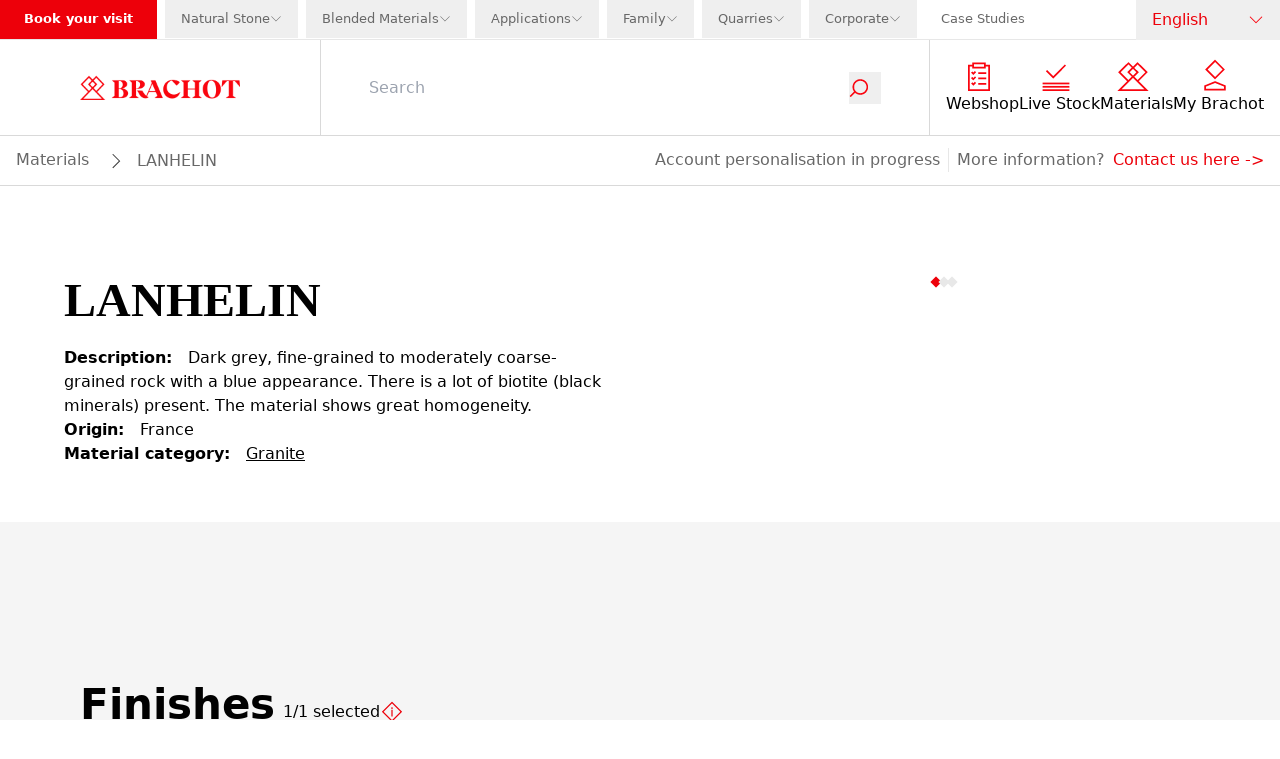

--- FILE ---
content_type: text/html; charset=utf-8
request_url: https://www.brachot.com/en/materials/lanh/lanhelin/
body_size: 28097
content:
<!DOCTYPE html><html lang="en"><head><link rel="preload" as="image" imageSrcSet="https://a.storyblok.com/f/236904/178x27/b52731b2ce/logo-navigation.svg/m/640x0 640w, https://a.storyblok.com/f/236904/178x27/b52731b2ce/logo-navigation.svg/m/750x0 750w, https://a.storyblok.com/f/236904/178x27/b52731b2ce/logo-navigation.svg/m/828x0 828w, https://a.storyblok.com/f/236904/178x27/b52731b2ce/logo-navigation.svg/m/1080x0 1080w, https://a.storyblok.com/f/236904/178x27/b52731b2ce/logo-navigation.svg/m/1200x0 1200w, https://a.storyblok.com/f/236904/178x27/b52731b2ce/logo-navigation.svg/m/1920x0 1920w, https://a.storyblok.com/f/236904/178x27/b52731b2ce/logo-navigation.svg/m/2048x0 2048w, https://a.storyblok.com/f/236904/178x27/b52731b2ce/logo-navigation.svg/m/3840x0 3840w" imageSizes="100vw" fetchpriority="high"/><meta charSet="utf-8" class="jsx-1376759188"/><meta name="viewport" content="width=device-width, initial-scale=1.0" class="jsx-1376759188"/><link rel="canonical" href="https://www.brachot.com/en/materials/lanh/lanhelin/"/><title>LANHELIN   GRANITE | BRACHOT</title><meta name="title" content="LANHELIN   GRANITE | BRACHOT"/><meta name="description" content="LANHELIN - granite | Brachot"/><meta property="og:title" content="LANHELIN   GRANITE | BRACHOT"/><meta property="og:description" content="LANHELIN - granite | Brachot"/><meta name="twitter:title" content="LANHELIN   GRANITE | BRACHOT"/><meta name="twitter:description" content="LANHELIN - granite | Brachot"/><meta name="facebook-domain-verification" content="17r4b8zpqy7m9mg5fv0byth7nj8cjw"/><meta name="msvalidate.01" content="403B139F4F752335EF0A88B680E3EFF3"/><link href="https://www.brachot.com/de/materialien/lanh/lanhelin/" rel="alternate" hrefLang="de"/><link href="https://www.brachot.com/en/materials/lanh/lanhelin/" rel="alternate" hrefLang="en"/><link href="https://www.brachot.com/fr/materiaux/lanh/lanhelin/" rel="alternate" hrefLang="fr"/><link href="https://www.brachot.com/it/materiali/lanh/lanhelin/" rel="alternate" hrefLang="it"/><link href="https://www.brachot.com/nl/materialen/lanh/lanhelin/" rel="alternate" hrefLang="nl"/><link href="https://www.brachot.com/pl/materialy/lanh/lanhelin/" rel="alternate" hrefLang="pl"/><link href="https://www.brachot.com/en/materials/lanh/lanhelin/" rel="alternate" hrefLang="x-default"/><meta name="next-head-count" content="20"/><link rel="preconnect" href="https://cookie-cdn.cookiepro.com" crossorigin="anonymous"/><link rel="dns-prefetch" href="https://www.googletagmanager.com"/><link rel="dns-prefetch" href="//cookie-cdn.cookiepro.com"/><link rel="preconnect" href="https://cdn.cookielaw.org"/><link rel="preconnect" href="https://wwww.googletagmanager.com"/><link rel="preload" href="/_next/static/media/784dde054a39d21c-s.p.woff2" as="font" type="font/woff2" crossorigin="anonymous" data-next-font="size-adjust"/><link rel="preload" href="/_next/static/media/ed1d977fdf5d66e1-s.p.woff2" as="font" type="font/woff2" crossorigin="anonymous" data-next-font="size-adjust"/><link rel="preload" href="/_next/static/media/98936dd0cf8e785b-s.p.woff2" as="font" type="font/woff2" crossorigin="anonymous" data-next-font="size-adjust"/><link rel="preload" href="/_next/static/media/aa0b7698b4114d67-s.p.woff2" as="font" type="font/woff2" crossorigin="anonymous" data-next-font="size-adjust"/><link rel="preload" href="/_next/static/css/6de7df49970ea182.css" as="style"/><link rel="stylesheet" href="/_next/static/css/6de7df49970ea182.css" data-n-g=""/><link rel="preload" href="/_next/static/css/b6a9ba9df0d87264.css" as="style"/><link rel="stylesheet" href="/_next/static/css/b6a9ba9df0d87264.css" data-n-p=""/><link rel="preload" href="/_next/static/css/3ad205e6f1334ef9.css" as="style"/><link rel="stylesheet" href="/_next/static/css/3ad205e6f1334ef9.css"/><noscript data-n-css=""></noscript><script defer="" nomodule="" src="/_next/static/chunks/polyfills-42372ed130431b0a.js"></script><script defer="" src="/_next/static/chunks/8867-9af46c20a185ac35.js"></script><script defer="" src="/_next/static/chunks/277-3aed5cfd803ac309.js"></script><script defer="" src="/_next/static/chunks/3149.ade93c6d06923f91.js"></script><script defer="" src="/_next/static/chunks/2188.56f30d8e59480728.js"></script><script src="/_next/static/chunks/webpack-d15ac1e4c7b4b115.js" defer=""></script><script src="/_next/static/chunks/framework-f58da929acb9c6ee.js" defer=""></script><script src="/_next/static/chunks/main-245cd8dc6345f2c9.js" defer=""></script><script src="/_next/static/chunks/pages/_app-1d92b7a6c9c02c37.js" defer=""></script><script src="/_next/static/chunks/5c0b189e-056a0ab678431e13.js" defer=""></script><script src="/_next/static/chunks/1476-86c9c80ecda14897.js" defer=""></script><script src="/_next/static/chunks/5929-619275c9d3182da1.js" defer=""></script><script src="/_next/static/chunks/4955-1c34e283e6c73482.js" defer=""></script><script src="/_next/static/chunks/9460-2350b409d69bfa48.js" defer=""></script><script src="/_next/static/chunks/8432-74c37eb643353a6c.js" defer=""></script><script src="/_next/static/chunks/598-8666245e2628d291.js" defer=""></script><script src="/_next/static/chunks/8238-a89b443602e1d12d.js" defer=""></script><script src="/_next/static/chunks/3356-691ff1b6b21f3a87.js" defer=""></script><script src="/_next/static/chunks/2519-5e9591b2ea050378.js" defer=""></script><script src="/_next/static/chunks/2127-d7c45443c91b72b9.js" defer=""></script><script src="/_next/static/chunks/71-65bd503423fc4bf9.js" defer=""></script><script src="/_next/static/chunks/1037-48a618c16a468351.js" defer=""></script><script src="/_next/static/chunks/pages/%5B%5B...slug%5D%5D-22517263e9108d89.js" defer=""></script><script src="/_next/static/AVnvLKxcij91tiejXl-js/_buildManifest.js" defer=""></script><script src="/_next/static/AVnvLKxcij91tiejXl-js/_ssgManifest.js" defer=""></script><style id="__jsx-1376759188">:root{--font-markpro:'__markPro_9d944c', '__markPro_Fallback_9d944c';--font-beirut:'__beirut_b52921', '__beirut_Fallback_b52921'}</style></head><body class="bg-white"><noscript><iframe src="https://www.googletagmanager.com/ns.html?id=GTM-MGD4HPN" height="0" width="0" style="display:none;visibility:hidden"></iframe></noscript><div id="__next"><div class=""><nav class="sticky pointer-events-auto bg-brachotWhite top-0 z-50 " id="navigation"><div class="relative z-[150] hidden h-10 w-full items-center justify-between border-b border-brachotBorder lg:flex"><div class="flex h-full w-full justify-between "><ul class="flex list-none items-center justify-between"><li class="flex h-full items-center text-midItem "><a target="" class="flex h-full items-center border-none  pb-px pl-2 xl:pl-6 bg-brachotRed pr-2 font-bold text-brachotWhite xl:pr-6  " href="/en/locations/">Book your visit</a></li><li class="flex h-full items-center text-midItem "><div class="h-full pb-px xl:pl-2  text-brachotGray text-brachotGray" data-headlessui-state=""><button class="h-full" id="headlessui-menu-button-:Rsilf6:" type="button" aria-haspopup="menu" aria-expanded="false" data-headlessui-state=""><div class="flex h-full items-center gap-x-2 px-2 xl:px-4"><div class="">Natural Stone</div><div class="relative h-3 w-3 "><img alt="icon_dropdown" loading="lazy" decoding="async" data-nimg="fill" class="object-contain object-center" style="position:absolute;height:100%;width:100%;left:0;top:0;right:0;bottom:0;color:transparent" src="/_next/static/media/icon_dropdown_gray.ee7ce3d9.svg"/></div></div></button></div></li><li class="flex h-full items-center text-midItem "><div class="h-full pb-px xl:pl-2  text-brachotGray text-brachotGray" data-headlessui-state=""><button class="h-full" id="headlessui-menu-button-:Rsqlf6:" type="button" aria-haspopup="menu" aria-expanded="false" data-headlessui-state=""><div class="flex h-full items-center gap-x-2 px-2 xl:px-4"><div class="">Blended Materials</div><div class="relative h-3 w-3 "><img alt="icon_dropdown" loading="lazy" decoding="async" data-nimg="fill" class="object-contain object-center" style="position:absolute;height:100%;width:100%;left:0;top:0;right:0;bottom:0;color:transparent" src="/_next/static/media/icon_dropdown_gray.ee7ce3d9.svg"/></div></div></button></div></li><li class="flex h-full items-center text-midItem "><div class="h-full pb-px xl:pl-2  text-brachotGray text-brachotGray" data-headlessui-state=""><button class="h-full" id="headlessui-menu-button-:Rt2lf6:" type="button" aria-haspopup="menu" aria-expanded="false" data-headlessui-state=""><div class="flex h-full items-center gap-x-2 px-2 xl:px-4"><div class="">Applications</div><div class="relative h-3 w-3 "><img alt="icon_dropdown" loading="lazy" decoding="async" data-nimg="fill" class="object-contain object-center" style="position:absolute;height:100%;width:100%;left:0;top:0;right:0;bottom:0;color:transparent" src="/_next/static/media/icon_dropdown_gray.ee7ce3d9.svg"/></div></div></button></div></li><li class="flex h-full items-center text-midItem "><div class="h-full pb-px xl:pl-2  text-brachotGray text-brachotGray" data-headlessui-state=""><button class="h-full" id="headlessui-menu-button-:Rtalf6:" type="button" aria-haspopup="menu" aria-expanded="false" data-headlessui-state=""><div class="flex h-full items-center gap-x-2 px-2 xl:px-4"><div class="">Family</div><div class="relative h-3 w-3 "><img alt="icon_dropdown" loading="lazy" decoding="async" data-nimg="fill" class="object-contain object-center" style="position:absolute;height:100%;width:100%;left:0;top:0;right:0;bottom:0;color:transparent" src="/_next/static/media/icon_dropdown_gray.ee7ce3d9.svg"/></div></div></button></div></li><li class="flex h-full items-center text-midItem "><div class="h-full pb-px xl:pl-2  text-brachotGray text-brachotGray" data-headlessui-state=""><button class="h-full" id="headlessui-menu-button-:Rtilf6:" type="button" aria-haspopup="menu" aria-expanded="false" data-headlessui-state=""><div class="flex h-full items-center gap-x-2 px-2 xl:px-4"><div class="">Quarries</div><div class="relative h-3 w-3 "><img alt="icon_dropdown" loading="lazy" decoding="async" data-nimg="fill" class="object-contain object-center" style="position:absolute;height:100%;width:100%;left:0;top:0;right:0;bottom:0;color:transparent" src="/_next/static/media/icon_dropdown_gray.ee7ce3d9.svg"/></div></div></button></div></li><li class="flex h-full items-center text-midItem "><div class="h-full pb-px xl:pl-2  text-brachotGray text-brachotGray" data-headlessui-state=""><button class="h-full" id="headlessui-menu-button-:Rtqlf6:" type="button" aria-haspopup="menu" aria-expanded="false" data-headlessui-state=""><div class="flex h-full items-center gap-x-2 px-2 xl:px-4"><div class="">Corporate</div><div class="relative h-3 w-3 "><img alt="icon_dropdown" loading="lazy" decoding="async" data-nimg="fill" class="object-contain object-center" style="position:absolute;height:100%;width:100%;left:0;top:0;right:0;bottom:0;color:transparent" src="/_next/static/media/icon_dropdown_gray.ee7ce3d9.svg"/></div></div></button></div></li><li class="flex h-full items-center text-midItem "><a target="" class="flex h-full items-center border-none  pb-px pl-2 xl:pl-6 text-brachotGray " href="/en/references/">Case Studies</a></li></ul></div><div class="relative z-20 flex min-w-[9rem] justify-center"><div class="relative z-100 mx-auto w-full cursor-pointer text-brachotGray" data-headlessui-state=""><button class="px-4 h-full w-full font-bold py-2" id="headlessui-listbox-button-:R1n5f6:" type="button" aria-haspopup="listbox" aria-expanded="false" data-headlessui-state=""><div class="flex justify-between items-center"><div class="font-normal text-nowrap text-brachotRed">English</div><div class="ml-1 h-4 w-4"><img alt="icon_dropdown" loading="lazy" width="48" height="48" decoding="async" data-nimg="1" style="color:transparent" src="/_next/static/media/icon_dropdown_red.87192f74.svg"/></div></div></button></div></div></div><div class="pointer-events-active"><div class="pointer-events-auto"><div class="mb-16 flex h-16 w-full flex-wrap items-center bg-brachotWhite lg:mb-0 lg:h-24 border-b border-brachotMediumGray"><div class="z-50 flex h-full w-2/4 justify-start pl-4 lg:z-0 lg:w-3/12 lg:justify-center lg:pl-0"><a class="relative my-2 w-full max-w-[18rem] cursor-pointer lg:top-0 lg:my-4 lg:w-2/4" href="/en/"><div class="relative w-full h-full justify-center flex"><img alt="logo" fetchpriority="high" decoding="async" data-nimg="fill" class="object-contain" style="position:absolute;height:100%;width:100%;left:0;top:0;right:0;bottom:0;color:transparent" sizes="100vw" srcSet="https://a.storyblok.com/f/236904/178x27/b52731b2ce/logo-navigation.svg/m/640x0 640w, https://a.storyblok.com/f/236904/178x27/b52731b2ce/logo-navigation.svg/m/750x0 750w, https://a.storyblok.com/f/236904/178x27/b52731b2ce/logo-navigation.svg/m/828x0 828w, https://a.storyblok.com/f/236904/178x27/b52731b2ce/logo-navigation.svg/m/1080x0 1080w, https://a.storyblok.com/f/236904/178x27/b52731b2ce/logo-navigation.svg/m/1200x0 1200w, https://a.storyblok.com/f/236904/178x27/b52731b2ce/logo-navigation.svg/m/1920x0 1920w, https://a.storyblok.com/f/236904/178x27/b52731b2ce/logo-navigation.svg/m/2048x0 2048w, https://a.storyblok.com/f/236904/178x27/b52731b2ce/logo-navigation.svg/m/3840x0 3840w" src="https://a.storyblok.com/f/236904/178x27/b52731b2ce/logo-navigation.svg/m/3840x0"/><div class="flex-col flex items-end absolute w-full bottom-4 px-4"></div></div></a></div><div class="flex h-full w-2/4 justify-end pr-2 brightness-0 lg:hidden"><button type="button" class="relative w-12"><img alt="icon_menu" loading="lazy" decoding="async" data-nimg="fill" style="position:absolute;height:100%;width:100%;left:0;top:0;right:0;bottom:0;color:transparent" src="/_next/static/media/icon_menu_black.adb5ee33.svg"/></button></div><div class="lg:pointer-events-auto lg:opacity-100 h-full  w-screen items-center bg-brachotWhite transition-opacity duration-100 lg:flex lg:w-9/12"><div class="relative z-100 flex h-full items-center px-4 lg:w-10/12 lg:px-12 border-y lg:border-y-0 lg:border-x border-brachotMediumGray"><div class="w-full transition-transform duration-300 translate-y-0 "><form class="flex justify-between lg:border-b-0"><input class="w-full border-0 bg-transparent placeholder-gray-400 caret-brachotRed outline-0" type="text" placeholder="Search" value=""/><button type="submit"><div class="scale-75 w-10 pr-8 transition-transform duration-300 lg:w-6 lg:scale-100"><div class="relative h-8 w-8 lg:w-5"><img alt="icon_search" loading="lazy" decoding="async" data-nimg="fill" class="object-contain" style="position:absolute;height:100%;width:100%;left:0;top:0;right:0;bottom:0;color:transparent" src="/_next/static/media/icon_search.0df22009.svg"/></div></div></button></form></div></div><ul class="hidden h-fit list-none flex-wrap justify-around gap-x-4 gap-y-6 px-4 lg:flex lg:min-w-[308px] lg:shrink-0"><li><a target="" class="flex items-center h-16 flex-col justify-center" href="/en/products/"><div class="mb-px mr-2 flex max-w-[2rem] items-center justify-center"><img alt="" loading="lazy" width="48" height="48" decoding="async" data-nimg="1" style="color:transparent" src="https://a.storyblok.com/f/236904/150x150/0380eb155a/products.svg"/></div><p class="text-center text-brachotBlack">Webshop</p></a></li><li><a target="" class="flex items-center h-16 flex-col justify-center" href="/en/live-stock/"><div class="mb-px mr-2 flex max-w-[2rem] items-center justify-center"><img alt="" loading="lazy" width="48" height="48" decoding="async" data-nimg="1" style="color:transparent" src="https://a.storyblok.com/f/236904/150x150/ead0b12a7c/livestock.svg"/></div><p class="text-center text-brachotBlack">Live Stock</p></a></li><li><a target="" class="flex items-center h-16 flex-col justify-center" href="/en/materials/"><div class="mb-px mr-2 flex max-w-[2rem] items-center justify-center"><img alt="" loading="lazy" width="48" height="48" decoding="async" data-nimg="1" style="color:transparent" src="https://a.storyblok.com/f/236904/150x150/2fb8bf0b66/familymembers.svg"/></div><p class="text-center text-brachotBlack">Materials</p></a></li><li><a target="" class="flex items-center h-16 flex-col justify-center" href="/en/sign-in/"><div class="mb-px mr-2 flex max-w-[2rem] items-center justify-center"><img alt="" loading="lazy" width="48" height="48" decoding="async" data-nimg="1" style="color:transparent" src="https://a.storyblok.com/f/236904/48x48/3289e85afd/icon_my_brachot.svg"/></div><p class="text-center text-brachotBlack">My Brachot</p></a></li></ul></div></div></div><div class=" pointer-events-auto opacity-100 relative flex w-full border-b lg:border-t-0 border-b-brachotMediumGray bg-brachotWhite px-4 py-3 transition-opacity duration-100 lg:bottom-0 lg:translate-y-0"><div class="flex  gap-y-2 flex-wrap"><div class="flex items-center"><a target="" class="break-words border-b border-b-brachotWhite capitalize text-brachotGray hover:border-b-brachotGray " href="/en/materials/">materials</a></div><div class="flex items-center"><div class="m-auto ml-4 h-4 w-4 rotate-180 bg-contain bg-no-repeat grayscale Breadcrumb_inbetween__AO8yy"></div><span class="ml-4 break-words capitalize text-brachotGray">LANHELIN</span></div></div><div class="hidden grow lg:block"></div><div class="hidden text-brachotGray lg:block"><div class="flex flex-wrap gap-2 lg:gap-4"><p class="mr-2 border-r border-r-brachotBorder pr-2  ">Account personalisation in progress</p>More information?<a target="" class="ml-2 hover:border-b hover:border-b-brachotRed" href="/en/contact/">Contact us here<!-- --> -&gt;</a></div></div></div><div class="pointer-events-auto opacity-100 block border-b border-b-brachotMediumGray bg-brachotWhite px-4 py-3 text-brachotGray lg:hidden"><div class="flex flex-wrap gap-2 lg:gap-4"><p class="mr-2 border-r border-r-brachotBorder pr-2  ">Account personalisation in progress</p>More information?<a target="" class="ml-2 hover:border-b hover:border-b-brachotRed" href="/en/contact/">Contact us here<!-- --> -&gt;</a></div></div><div class="lg:hidden"><div class="w-screen h5-like h-full fixed top-0 z-100 bg-brachotWhite pointer-events-auto transition-transform duration-500 translate-x-full flex flex-col overflow-x-hidden overflow-y-scroll"><div class="flex h-16 w-full items-center justify-between bg-brachotBlack py-4 px-4"><div class="flex"><div class="h5-like mb-0 normal-case text-brachotWhite">Menu</div></div><button type="button" aria-label="Disable menu" class="h-4 w-5 MobileNavigationHeader_cross__a_LJE pointer"></button></div><ul class="flex flex-col"><li><a target="" class="flex items-center flex h-16 items-center border-b border-b-brachotBorder px-4" href="/en/products/"><div class="mb-px mr-2 flex max-w-[2rem] items-center justify-center"><img alt="" loading="lazy" width="48" height="48" decoding="async" data-nimg="1" style="color:transparent" src="https://a.storyblok.com/f/236904/150x150/0380eb155a/products.svg"/></div><p class="text-center text-brachotBlack">Webshop</p></a></li><li><a target="" class="flex items-center flex h-16 items-center border-b border-b-brachotBorder px-4" href="/en/live-stock/"><div class="mb-px mr-2 flex max-w-[2rem] items-center justify-center"><img alt="" loading="lazy" width="48" height="48" decoding="async" data-nimg="1" style="color:transparent" src="https://a.storyblok.com/f/236904/150x150/ead0b12a7c/livestock.svg"/></div><p class="text-center text-brachotBlack">Live Stock</p></a></li><li><a target="" class="flex items-center flex h-16 items-center border-b border-b-brachotBorder px-4" href="/en/materials/"><div class="mb-px mr-2 flex max-w-[2rem] items-center justify-center"><img alt="" loading="lazy" width="48" height="48" decoding="async" data-nimg="1" style="color:transparent" src="https://a.storyblok.com/f/236904/150x150/2fb8bf0b66/familymembers.svg"/></div><p class="text-center text-brachotBlack">Materials</p></a></li><li><a target="" class="flex items-center flex h-16 items-center border-b border-b-brachotBorder px-4" href="/en/sign-in/"><div class="mb-px mr-2 flex max-w-[2rem] items-center justify-center"><img alt="" loading="lazy" width="48" height="48" decoding="async" data-nimg="1" style="color:transparent" src="https://a.storyblok.com/f/236904/48x48/3289e85afd/icon_my_brachot.svg"/></div><p class="text-center text-brachotBlack">My Brachot</p></a></li></ul><a target="" class="flex h-16 w-full items-center border-b border-b-brachotBorder p-4 text-brachotGray" href="/en/sign-in/">Log in</a><ul class="mt-auto"><li class="bg-brachotRed"><a target="" class="flex h-16 w-full items-center border-b border-b-brachotBorder px-4 font-bold text-white " href="/en/locations/">Book your visit</a></li><li class=""><button type="button" class="flex  h-16 w-full text-brachotGray  items-center border-b border-b-brachotBorder px-4 MobileMainMenu_arrowBg__n3bdn">Natural Stone</button></li><li class=""><button type="button" class="flex  h-16 w-full text-brachotGray  items-center border-b border-b-brachotBorder px-4 MobileMainMenu_arrowBg__n3bdn">Blended Materials</button></li><li class=""><button type="button" class="flex  h-16 w-full text-brachotGray  items-center border-b border-b-brachotBorder px-4 MobileMainMenu_arrowBg__n3bdn">Applications</button></li><li class=""><button type="button" class="flex  h-16 w-full text-brachotGray  items-center border-b border-b-brachotBorder px-4 MobileMainMenu_arrowBg__n3bdn">Family</button></li><li class=""><button type="button" class="flex  h-16 w-full text-brachotGray  items-center border-b border-b-brachotBorder px-4 MobileMainMenu_arrowBg__n3bdn">Quarries</button></li><li class=""><button type="button" class="flex  h-16 w-full text-brachotGray  items-center border-b border-b-brachotBorder px-4 MobileMainMenu_arrowBg__n3bdn">Corporate</button></li><li class=""><a target="" class="flex h-16 w-full items-center border-b border-b-brachotBorder px-4 text-brachotGray  " href="/en/references/">Case Studies</a></li></ul><button type="button" class="flex h-16 w-full items-center border-b border-b-brachotBorder px-4 py-6 text-brachotGray MobileMainMenu_arrowBg__n3bdn">Language</button><div class="relative my-8 min-h-[2rem] w-full"><div class="relative w-full h-full justify-center flex"><img alt="logo" loading="lazy" width="178" height="27" decoding="async" data-nimg="1" style="color:transparent" srcSet="https://a.storyblok.com/f/236904/178x27/b52731b2ce/logo-navigation.svg/m/256x0 1x, https://a.storyblok.com/f/236904/178x27/b52731b2ce/logo-navigation.svg/m/384x0 2x" src="https://a.storyblok.com/f/236904/178x27/b52731b2ce/logo-navigation.svg/m/384x0"/><div class="flex-col flex items-end absolute w-full bottom-4 px-4"></div></div></div></div><div class="w-screen h5-like h-full fixed top-0 z-100 bg-brachotWhite pointer-events-auto transition-transform duration-500 translate-x-full flex flex-col overflow-x-hidden overflow-y-scroll"><div class="flex h-16 w-full items-center justify-between bg-brachotBlack py-4 px-4"><div class="flex"><button type="button" aria-label="Disable sub menu" class="MobileNavigationHeader_return__Ja8LI makeWhite mr-4 h-5 w-4"></button><div class="h5-like mb-0 normal-case text-brachotWhite"></div></div><button type="button" aria-label="Disable menu" class="h-4 w-5 MobileNavigationHeader_cross__a_LJE pointer"></button></div><ul></ul><div class="relative my-8 min-h-[2rem] w-full"><div class="relative w-full h-full justify-center flex"><img alt="logo" loading="lazy" width="178" height="27" decoding="async" data-nimg="1" style="color:transparent" srcSet="https://a.storyblok.com/f/236904/178x27/b52731b2ce/logo-navigation.svg/m/256x0 1x, https://a.storyblok.com/f/236904/178x27/b52731b2ce/logo-navigation.svg/m/384x0 2x" src="https://a.storyblok.com/f/236904/178x27/b52731b2ce/logo-navigation.svg/m/384x0"/><div class="flex-col flex items-end absolute w-full bottom-4 px-4"></div></div></div></div></div></div></nav><div class="flex min-h-[calc(100vh-11.7rem)] flex-col"><div class="flex-1"><div><main class="jsx-1376759188 "><section class="maxContainer w-full py-6"><div class="containerSection w-full nogrid"><div class="w-full containerFull"><div class="grid grid-cols-1 gap-x-16 gap-y-5 p-8 lg:grid-cols-2 lg:py-8 lg:px-16 grid-rows-[auto_1fr]"><h1 class="text-h2 lg:text-h1-small lg:mt-8">LANHELIN</h1><div class="flex items-start justify-center font-bold lg:col-start-2 lg:row-span-2 lg:row-start-1"><div class="slick-slider w-full slick-initialized" dir="ltr"><div class="slick-list"><div class="slick-track" style="width:300%;left:0%"><div data-index="0" class="slick-slide slick-active slick-current" tabindex="-1" aria-hidden="false" style="outline:none;width:33.333333333333336%"><div><div class="relative aspect-video" tabindex="-1" style="width:100%;display:inline-block"><img alt="LANH_image_0" loading="lazy" decoding="async" data-nimg="fill" class="object-contain cursor-pointer" style="position:absolute;height:100%;width:100%;left:0;top:0;right:0;bottom:0;color:transparent" sizes="100vw" srcSet="/_next/image/?url=https%3A%2F%2Fcdn.pimber.ly%2Fpublic%2Fasset%2Fexport%2F61768d1c049946001cbafcee%2Fe1e5e947%2F6706448f86b0154d41000018%2Fd0a1172d%2FLanhelin_LANH_1920x1080_polished_chevalet.png&amp;w=640&amp;q=75 640w, /_next/image/?url=https%3A%2F%2Fcdn.pimber.ly%2Fpublic%2Fasset%2Fexport%2F61768d1c049946001cbafcee%2Fe1e5e947%2F6706448f86b0154d41000018%2Fd0a1172d%2FLanhelin_LANH_1920x1080_polished_chevalet.png&amp;w=750&amp;q=75 750w, /_next/image/?url=https%3A%2F%2Fcdn.pimber.ly%2Fpublic%2Fasset%2Fexport%2F61768d1c049946001cbafcee%2Fe1e5e947%2F6706448f86b0154d41000018%2Fd0a1172d%2FLanhelin_LANH_1920x1080_polished_chevalet.png&amp;w=828&amp;q=75 828w, /_next/image/?url=https%3A%2F%2Fcdn.pimber.ly%2Fpublic%2Fasset%2Fexport%2F61768d1c049946001cbafcee%2Fe1e5e947%2F6706448f86b0154d41000018%2Fd0a1172d%2FLanhelin_LANH_1920x1080_polished_chevalet.png&amp;w=1080&amp;q=75 1080w, /_next/image/?url=https%3A%2F%2Fcdn.pimber.ly%2Fpublic%2Fasset%2Fexport%2F61768d1c049946001cbafcee%2Fe1e5e947%2F6706448f86b0154d41000018%2Fd0a1172d%2FLanhelin_LANH_1920x1080_polished_chevalet.png&amp;w=1200&amp;q=75 1200w, /_next/image/?url=https%3A%2F%2Fcdn.pimber.ly%2Fpublic%2Fasset%2Fexport%2F61768d1c049946001cbafcee%2Fe1e5e947%2F6706448f86b0154d41000018%2Fd0a1172d%2FLanhelin_LANH_1920x1080_polished_chevalet.png&amp;w=1920&amp;q=75 1920w, /_next/image/?url=https%3A%2F%2Fcdn.pimber.ly%2Fpublic%2Fasset%2Fexport%2F61768d1c049946001cbafcee%2Fe1e5e947%2F6706448f86b0154d41000018%2Fd0a1172d%2FLanhelin_LANH_1920x1080_polished_chevalet.png&amp;w=2048&amp;q=75 2048w, /_next/image/?url=https%3A%2F%2Fcdn.pimber.ly%2Fpublic%2Fasset%2Fexport%2F61768d1c049946001cbafcee%2Fe1e5e947%2F6706448f86b0154d41000018%2Fd0a1172d%2FLanhelin_LANH_1920x1080_polished_chevalet.png&amp;w=3840&amp;q=75 3840w" src="/_next/image/?url=https%3A%2F%2Fcdn.pimber.ly%2Fpublic%2Fasset%2Fexport%2F61768d1c049946001cbafcee%2Fe1e5e947%2F6706448f86b0154d41000018%2Fd0a1172d%2FLanhelin_LANH_1920x1080_polished_chevalet.png&amp;w=3840&amp;q=75"/></div></div></div><div data-index="1" class="slick-slide" tabindex="-1" aria-hidden="true" style="outline:none;width:33.333333333333336%"><div><div class="relative aspect-video" tabindex="-1" style="width:100%;display:inline-block"><img alt="LANH_image_1" loading="lazy" decoding="async" data-nimg="fill" class="object-contain cursor-pointer" style="position:absolute;height:100%;width:100%;left:0;top:0;right:0;bottom:0;color:transparent" sizes="100vw" srcSet="/_next/image/?url=https%3A%2F%2Fcdn.pimber.ly%2Fpublic%2Fasset%2Fexport%2F61768d1c049946001cbafcee%2Fe1e5e947%2F6706448686b0154d41000017%2F9f19c86f%2FLanhelin_LANH_1920x1080_polished.png&amp;w=640&amp;q=75 640w, /_next/image/?url=https%3A%2F%2Fcdn.pimber.ly%2Fpublic%2Fasset%2Fexport%2F61768d1c049946001cbafcee%2Fe1e5e947%2F6706448686b0154d41000017%2F9f19c86f%2FLanhelin_LANH_1920x1080_polished.png&amp;w=750&amp;q=75 750w, /_next/image/?url=https%3A%2F%2Fcdn.pimber.ly%2Fpublic%2Fasset%2Fexport%2F61768d1c049946001cbafcee%2Fe1e5e947%2F6706448686b0154d41000017%2F9f19c86f%2FLanhelin_LANH_1920x1080_polished.png&amp;w=828&amp;q=75 828w, /_next/image/?url=https%3A%2F%2Fcdn.pimber.ly%2Fpublic%2Fasset%2Fexport%2F61768d1c049946001cbafcee%2Fe1e5e947%2F6706448686b0154d41000017%2F9f19c86f%2FLanhelin_LANH_1920x1080_polished.png&amp;w=1080&amp;q=75 1080w, /_next/image/?url=https%3A%2F%2Fcdn.pimber.ly%2Fpublic%2Fasset%2Fexport%2F61768d1c049946001cbafcee%2Fe1e5e947%2F6706448686b0154d41000017%2F9f19c86f%2FLanhelin_LANH_1920x1080_polished.png&amp;w=1200&amp;q=75 1200w, /_next/image/?url=https%3A%2F%2Fcdn.pimber.ly%2Fpublic%2Fasset%2Fexport%2F61768d1c049946001cbafcee%2Fe1e5e947%2F6706448686b0154d41000017%2F9f19c86f%2FLanhelin_LANH_1920x1080_polished.png&amp;w=1920&amp;q=75 1920w, /_next/image/?url=https%3A%2F%2Fcdn.pimber.ly%2Fpublic%2Fasset%2Fexport%2F61768d1c049946001cbafcee%2Fe1e5e947%2F6706448686b0154d41000017%2F9f19c86f%2FLanhelin_LANH_1920x1080_polished.png&amp;w=2048&amp;q=75 2048w, /_next/image/?url=https%3A%2F%2Fcdn.pimber.ly%2Fpublic%2Fasset%2Fexport%2F61768d1c049946001cbafcee%2Fe1e5e947%2F6706448686b0154d41000017%2F9f19c86f%2FLanhelin_LANH_1920x1080_polished.png&amp;w=3840&amp;q=75 3840w" src="/_next/image/?url=https%3A%2F%2Fcdn.pimber.ly%2Fpublic%2Fasset%2Fexport%2F61768d1c049946001cbafcee%2Fe1e5e947%2F6706448686b0154d41000017%2F9f19c86f%2FLanhelin_LANH_1920x1080_polished.png&amp;w=3840&amp;q=75"/></div></div></div><div data-index="2" class="slick-slide" tabindex="-1" aria-hidden="true" style="outline:none;width:33.333333333333336%"><div><div class="relative aspect-video" tabindex="-1" style="width:100%;display:inline-block"><img alt="LANH_image_2" loading="lazy" decoding="async" data-nimg="fill" class="object-contain cursor-pointer" style="position:absolute;height:100%;width:100%;left:0;top:0;right:0;bottom:0;color:transparent" sizes="100vw" srcSet="/_next/image/?url=https%3A%2F%2Fcdn.pimber.ly%2Fpublic%2Fasset%2Fexport%2F61768d1c049946001cbafcee%2F6ce21bf1%2F631b8a92a0f24449730000ce%2F63259bf6%2FLANH-2-WEB-1.jpeg&amp;w=640&amp;q=75 640w, /_next/image/?url=https%3A%2F%2Fcdn.pimber.ly%2Fpublic%2Fasset%2Fexport%2F61768d1c049946001cbafcee%2F6ce21bf1%2F631b8a92a0f24449730000ce%2F63259bf6%2FLANH-2-WEB-1.jpeg&amp;w=750&amp;q=75 750w, /_next/image/?url=https%3A%2F%2Fcdn.pimber.ly%2Fpublic%2Fasset%2Fexport%2F61768d1c049946001cbafcee%2F6ce21bf1%2F631b8a92a0f24449730000ce%2F63259bf6%2FLANH-2-WEB-1.jpeg&amp;w=828&amp;q=75 828w, /_next/image/?url=https%3A%2F%2Fcdn.pimber.ly%2Fpublic%2Fasset%2Fexport%2F61768d1c049946001cbafcee%2F6ce21bf1%2F631b8a92a0f24449730000ce%2F63259bf6%2FLANH-2-WEB-1.jpeg&amp;w=1080&amp;q=75 1080w, /_next/image/?url=https%3A%2F%2Fcdn.pimber.ly%2Fpublic%2Fasset%2Fexport%2F61768d1c049946001cbafcee%2F6ce21bf1%2F631b8a92a0f24449730000ce%2F63259bf6%2FLANH-2-WEB-1.jpeg&amp;w=1200&amp;q=75 1200w, /_next/image/?url=https%3A%2F%2Fcdn.pimber.ly%2Fpublic%2Fasset%2Fexport%2F61768d1c049946001cbafcee%2F6ce21bf1%2F631b8a92a0f24449730000ce%2F63259bf6%2FLANH-2-WEB-1.jpeg&amp;w=1920&amp;q=75 1920w, /_next/image/?url=https%3A%2F%2Fcdn.pimber.ly%2Fpublic%2Fasset%2Fexport%2F61768d1c049946001cbafcee%2F6ce21bf1%2F631b8a92a0f24449730000ce%2F63259bf6%2FLANH-2-WEB-1.jpeg&amp;w=2048&amp;q=75 2048w, /_next/image/?url=https%3A%2F%2Fcdn.pimber.ly%2Fpublic%2Fasset%2Fexport%2F61768d1c049946001cbafcee%2F6ce21bf1%2F631b8a92a0f24449730000ce%2F63259bf6%2FLANH-2-WEB-1.jpeg&amp;w=3840&amp;q=75 3840w" src="/_next/image/?url=https%3A%2F%2Fcdn.pimber.ly%2Fpublic%2Fasset%2Fexport%2F61768d1c049946001cbafcee%2F6ce21bf1%2F631b8a92a0f24449730000ce%2F63259bf6%2FLANH-2-WEB-1.jpeg&amp;w=3840&amp;q=75"/></div></div></div></div></div><div class="MaterialInfo_custom-slick-dots__7ys_q"><div class="flex h-4 py-4 gap-4 items-center justify-center"><li class="slick-active"><button class="h-2 w-2 flex items-center justify-center rotate-45 bg-brachotRed"></button></li><li class=""><button class="h-2 w-2 flex items-center justify-center rotate-45 bg-brachotGrayDefault"></button></li><li class=""><button class="h-2 w-2 flex items-center justify-center rotate-45 bg-brachotGrayDefault"></button></li></div></div></div></div><div class="flex flex-col gap-4"><div><strong class="mr-4">Description<!-- -->:</strong><span>Dark grey, fine-grained to moderately coarse-grained rock with a blue appearance. There is a lot of biotite (black minerals) present. The material shows great homogeneity.</span></div><div><strong class="mr-4">Origin<!-- -->:</strong><span>France</span></div><div><strong class="mr-4">Material category<!-- -->:</strong><a class="text-black underline" href="/en/brachot-academy/granite/">Granite</a></div></div></div></div></div></section><div class="bg-brachotLightGray py-16 lg:py-32"><section class="py-6 gridContainer px-4 lg:px-0 lg:py-8"><div class="containerSection sectionContainer"><div class="w-full containerFull"><div class="flex items-end gap-4"><h2 class="text-black mb-0 mr-2">Finishes</h2><div class="flex gap-2 mb-1"><span>1/1 selected</span><span class="inline-block text-brachotRed relative cursor-help"><svg xmlns="http://www.w3.org/2000/svg" width="24" height="24" viewBox="0 0 24 25" class="fill-current text-brachotRed"><path d="M11.3566 17.0633V10.2133H12.6416V17.0633H11.3566Z"></path><path d="M11.3566 7.51324V9.36324H12.6416V7.51324H11.3566Z"></path><path fill-rule="evenodd" clip-rule="evenodd" d="M11.9918 1.79102L22.4816 12.2808L11.9918 22.7707L1.50195 12.2808L11.9918 1.79102ZM11.9918 3.60826L3.3192 12.2808L11.9918 20.9534L20.6644 12.2808L11.9918 3.60826Z"></path></svg></span></div></div><div class="flex flex-col lg:flex-row gap-8 mt-8"><div class="flex flex-wrap gap-1.5 grow"><button type="button" class="rounded-full py-[6px] px-[10px] text-xs font-bold flex gap-2 items-center text-center text-white font-bolder cursor-pointer h-fit text-white" style="background-color:#000000">1. <!-- -->Polished<img alt="icon_close" loading="lazy" width="16" height="16" decoding="async" data-nimg="1" style="color:transparent" src="/_next/static/media/icon_close_white.62f1a685.svg"/></button></div><div class="flex gap-4 p-4 w-fit mb-8"></div></div><div class="hidden lg:grid grid-cols-1"><div class="border-r border-brachotLightGray last:border-r-0 w-[300px] lg:w-full flex flex-col"><div class="h-[200px] lg:h-[395px] relative"><div class="relative w-full h-full justify-center flex"><img alt="" loading="lazy" decoding="async" data-nimg="fill" class="object-cover" style="position:absolute;height:100%;width:100%;left:0;top:0;right:0;bottom:0;color:transparent" sizes="100vw" srcSet="https://a.storyblok.com/f/236904/1920x1080/d9b6bfb952/lanhelin_lanh_1920x1080_polished.png/m/640x0 640w, https://a.storyblok.com/f/236904/1920x1080/d9b6bfb952/lanhelin_lanh_1920x1080_polished.png/m/750x0 750w, https://a.storyblok.com/f/236904/1920x1080/d9b6bfb952/lanhelin_lanh_1920x1080_polished.png/m/828x0 828w, https://a.storyblok.com/f/236904/1920x1080/d9b6bfb952/lanhelin_lanh_1920x1080_polished.png/m/1080x0 1080w, https://a.storyblok.com/f/236904/1920x1080/d9b6bfb952/lanhelin_lanh_1920x1080_polished.png/m/1200x0 1200w, https://a.storyblok.com/f/236904/1920x1080/d9b6bfb952/lanhelin_lanh_1920x1080_polished.png/m/1920x0 1920w, https://a.storyblok.com/f/236904/1920x1080/d9b6bfb952/lanhelin_lanh_1920x1080_polished.png/m/2048x0 2048w, https://a.storyblok.com/f/236904/1920x1080/d9b6bfb952/lanhelin_lanh_1920x1080_polished.png/m/3840x0 3840w" src="https://a.storyblok.com/f/236904/1920x1080/d9b6bfb952/lanhelin_lanh_1920x1080_polished.png/m/3840x0"/><div class="flex-col flex items-end absolute w-full bottom-4 px-4"></div></div></div><div class="bg-white flex grow w-full"><div class="flex grow  border-r p-4"><span><strong>Polished<!-- -->: </strong>The shiniest and smoothest finish by far, which presents the colours, veins and fossil structures at their most visible and intense. A mirror effect
is created in dark shades.</span></div><div class="grid grid-rows-1"><button class="flex justify-center items-center p-2 "><svg xmlns="http://www.w3.org/2000/svg" width="32" height="32" viewBox="0 0 48 48" class="fill-current text-brachotRed"><path fill-rule="evenodd" clip-rule="evenodd" d="M34.43 21C34.43 28.4172 28.4172 34.43 21 34.43C13.5828 34.43 7.57 28.4172 7.57 21C7.57 13.5828 13.5828 7.57 21 7.57C28.4172 7.57 34.43 13.5828 34.43 21ZM31.3687 33.1861C28.5761 35.5645 24.9557 37 21 37C12.1634 37 5 29.8366 5 21C5 12.1634 12.1634 5 21 5C29.8366 5 37 12.1634 37 21C37 24.9557 35.5645 28.5762 33.186 31.3688L43.1218 41.3046C43.6236 41.8065 43.6236 42.6201 43.1218 43.1219C42.62 43.6237 41.8064 43.6237 41.3045 43.1219L31.3687 33.1861ZM21.2131 13.9282C21.9228 13.9282 22.4981 14.5035 22.4981 15.2132V19.9282H27.2131C27.9228 19.9282 28.4981 20.5035 28.4981 21.2132C28.4981 21.9229 27.9228 22.4982 27.2131 22.4982H22.4981V27.2132C22.4981 27.9229 21.9228 28.4982 21.2131 28.4982C20.5034 28.4982 19.9281 27.9229 19.9281 27.2132V22.4982H15.2131C14.5034 22.4982 13.9281 21.9229 13.9281 21.2132C13.9281 20.5035 14.5034 19.9282 15.2131 19.9282H19.9281V15.2132C19.9281 14.5035 20.5034 13.9282 21.2131 13.9282Z"></path></svg></button></div></div></div></div><div class="Slider_container__7KQaS flex overflow-x-scroll py-4 items-stretch lg:gap-5 block lg:hidden mr-0"><div class="border-r border-brachotLightGray last:border-r-0 w-[300px] lg:w-full flex flex-col"><div class="h-[200px] lg:h-[395px] relative"><div class="relative w-full h-full justify-center flex"><img alt="" loading="lazy" decoding="async" data-nimg="fill" class="object-cover" style="position:absolute;height:100%;width:100%;left:0;top:0;right:0;bottom:0;color:transparent" sizes="100vw" srcSet="https://a.storyblok.com/f/236904/1920x1080/d9b6bfb952/lanhelin_lanh_1920x1080_polished.png/m/640x0 640w, https://a.storyblok.com/f/236904/1920x1080/d9b6bfb952/lanhelin_lanh_1920x1080_polished.png/m/750x0 750w, https://a.storyblok.com/f/236904/1920x1080/d9b6bfb952/lanhelin_lanh_1920x1080_polished.png/m/828x0 828w, https://a.storyblok.com/f/236904/1920x1080/d9b6bfb952/lanhelin_lanh_1920x1080_polished.png/m/1080x0 1080w, https://a.storyblok.com/f/236904/1920x1080/d9b6bfb952/lanhelin_lanh_1920x1080_polished.png/m/1200x0 1200w, https://a.storyblok.com/f/236904/1920x1080/d9b6bfb952/lanhelin_lanh_1920x1080_polished.png/m/1920x0 1920w, https://a.storyblok.com/f/236904/1920x1080/d9b6bfb952/lanhelin_lanh_1920x1080_polished.png/m/2048x0 2048w, https://a.storyblok.com/f/236904/1920x1080/d9b6bfb952/lanhelin_lanh_1920x1080_polished.png/m/3840x0 3840w" src="https://a.storyblok.com/f/236904/1920x1080/d9b6bfb952/lanhelin_lanh_1920x1080_polished.png/m/3840x0"/><div class="flex-col flex items-end absolute w-full bottom-4 px-4"></div></div></div><div class="bg-white flex grow w-full"><div class="flex grow  border-r p-4"><span><strong>Polished<!-- -->: </strong>The shiniest and smoothest finish by far, which presents the colours, veins and fossil structures at their most visible and intense. A mirror effect
is created in dark shades.</span></div><div class="grid grid-rows-1"><button class="flex justify-center items-center p-2 "><svg xmlns="http://www.w3.org/2000/svg" width="32" height="32" viewBox="0 0 48 48" class="fill-current text-brachotRed"><path fill-rule="evenodd" clip-rule="evenodd" d="M34.43 21C34.43 28.4172 28.4172 34.43 21 34.43C13.5828 34.43 7.57 28.4172 7.57 21C7.57 13.5828 13.5828 7.57 21 7.57C28.4172 7.57 34.43 13.5828 34.43 21ZM31.3687 33.1861C28.5761 35.5645 24.9557 37 21 37C12.1634 37 5 29.8366 5 21C5 12.1634 12.1634 5 21 5C29.8366 5 37 12.1634 37 21C37 24.9557 35.5645 28.5762 33.186 31.3688L43.1218 41.3046C43.6236 41.8065 43.6236 42.6201 43.1218 43.1219C42.62 43.6237 41.8064 43.6237 41.3045 43.1219L31.3687 33.1861ZM21.2131 13.9282C21.9228 13.9282 22.4981 14.5035 22.4981 15.2132V19.9282H27.2131C27.9228 19.9282 28.4981 20.5035 28.4981 21.2132C28.4981 21.9229 27.9228 22.4982 27.2131 22.4982H22.4981V27.2132C22.4981 27.9229 21.9228 28.4982 21.2131 28.4982C20.5034 28.4982 19.9281 27.9229 19.9281 27.2132V22.4982H15.2131C14.5034 22.4982 13.9281 21.9229 13.9281 21.2132C13.9281 20.5035 14.5034 19.9282 15.2131 19.9282H19.9281V15.2132C19.9281 14.5035 20.5034 13.9282 21.2131 13.9282Z"></path></svg></button></div></div></div></div></div></div></section></div></main></div><span hidden="" style="position:fixed;top:1px;left:1px;width:1px;height:0;padding:0;margin:-1px;overflow:hidden;clip:rect(0, 0, 0, 0);white-space:nowrap;border-width:0;display:none"></span></div><footer><div class="bg-brachotRed"><section class="py-6 gridContainer px-4 lg:px-0"><div class="containerSection sectionContainer"><div class="w-full containerFull"><div class="m-auto flex w-full flex-col items-center justify-center bg-brachotRed lg:flex-row"><div class="h-full"><div class="relative mt-8 flex w-full flex-col justify-center lg:ml-4 lg:mr-8 lg:mt-0 lg:w-2/12 lg:min-w-[20rem] lg:self-end lg:py-12 lg:pr-8"><div class="flex flex-col"><div class="relative h-32 w-[50vw] lg:w-full"><a href="/en/"><div class="cursor-pointer w-full h-full"><div class="relative w-full h-full justify-center flex"><img alt="logo" loading="lazy" decoding="async" data-nimg="fill" class="object-contain" style="position:absolute;height:100%;width:100%;left:0;top:0;right:0;bottom:0;color:transparent" sizes="100vw" srcSet="https://a.storyblok.com/f/236904/180x128/480d0d3eb8/brachot-white.svg/m/640x0 640w, https://a.storyblok.com/f/236904/180x128/480d0d3eb8/brachot-white.svg/m/750x0 750w, https://a.storyblok.com/f/236904/180x128/480d0d3eb8/brachot-white.svg/m/828x0 828w, https://a.storyblok.com/f/236904/180x128/480d0d3eb8/brachot-white.svg/m/1080x0 1080w, https://a.storyblok.com/f/236904/180x128/480d0d3eb8/brachot-white.svg/m/1200x0 1200w, https://a.storyblok.com/f/236904/180x128/480d0d3eb8/brachot-white.svg/m/1920x0 1920w, https://a.storyblok.com/f/236904/180x128/480d0d3eb8/brachot-white.svg/m/2048x0 2048w, https://a.storyblok.com/f/236904/180x128/480d0d3eb8/brachot-white.svg/m/3840x0 3840w" src="https://a.storyblok.com/f/236904/180x128/480d0d3eb8/brachot-white.svg/m/3840x0"/><div class="flex-col flex items-end absolute w-full bottom-4 px-4"></div></div></div></a></div><div class="mt-8 border-t border-t-brachotMediumGray pt-6"><div class="flex flex-col items-center"><div class="h3-like body-like mb-2 text-white">Follow us on</div><ul class="flex"><li class="px-1"><a target="_blank" rel="noopener noreferrer" class="h-4 w-4" href="https://www.instagram.com/brachotfamily/"><img alt="listimg" loading="lazy" width="17" height="17" decoding="async" data-nimg="1" style="color:transparent" src="/_next/static/media/social_instagram.18cf57d1.svg"/></a></li><li class="px-1"><a target="_blank" rel="noopener noreferrer" class="h-4 w-4" href="https://www.linkedin.com/company/brachotfamily"><img alt="listimg" loading="lazy" width="17" height="17" decoding="async" data-nimg="1" style="color:transparent" src="/_next/static/media/social_linkedin.f75e3110.svg"/></a></li><li class="px-1"><a target="_blank" rel="noopener noreferrer" class="h-4 w-4" href="https://www.facebook.com/brachotfamily/"><img alt="listimg" loading="lazy" width="17" height="17" decoding="async" data-nimg="1" style="color:transparent" src="/_next/static/media/social_facebook.0d359a44.svg"/></a></li><li class="px-1"><a target="_blank" rel="noopener noreferrer" class="h-4 w-4" href="https://www.youtube.com/channel/UCSYpX7iL1U4PDvTquITxRjQ"><img alt="listimg" loading="lazy" width="24" height="17" decoding="async" data-nimg="1" style="color:transparent" src="/_next/static/media/social_youtube.8fb01524.svg"/></a></li><li class="px-1"><a target="_blank" rel="noopener noreferrer" class="h-4 w-4" href="https://www.pinterest.com/Brachot_family/_saved/"><img alt="listimg" loading="lazy" width="21" height="18" decoding="async" data-nimg="1" style="color:transparent" src="/_next/static/media/social_pinterest.03f9cced.svg"/></a></li></ul></div></div></div></div></div><div class="mt-10 flex w-10/12 flex-col flex-wrap items-center justify-between pb-4 text-center lg:flex-row lg:items-start lg:justify-center lg:pb-16 lg:pl-8 lg:pt-12 "><div class="mb-8 flex flex-col items-center justify-center text-center lg:mx-2 lg:min-w-[12rem] lg:flex-half lg:items-start lg:text-left xl:flex-initial"><button id="headlessui-disclosure-button-:R2cqf6:" type="button" aria-expanded="false" data-headlessui-state=""><div class="h3-like font-sans relative mb-2 flex max-w-[12rem] cursor-pointer items-center justify-center break-words text-center text-h3-mobile normal-case text-white lg:cursor-default lg:text-left">Brachot<span class="absolute left-full ml-2 h-6 w-[8vw] max-w-[1.5rem] transition-transform sm:w-6 sm:max-w-full lg:hidden "><img alt="icon_dropdown" loading="lazy" width="48" height="48" decoding="async" data-nimg="1" style="color:transparent" src="/_next/static/media/icon_dropdown.87192f74.svg"/></span></div></button><div class="hidden lg:block"><div id="headlessui-disclosure-panel-:R4cqf6:" data-headlessui-state=""><ul class="list-none"><li class="mt-2"><a target="" class="no-link-styling pb-px hover:border-b" href="/en/about-brachot/">About Brachot</a></li><li class="mt-2"><a target="" class="no-link-styling pb-px hover:border-b" href="/en/brachot-academy/">Brachot Academy</a></li><li class="mt-2"><a target="" class="no-link-styling pb-px hover:border-b" href="https://www.brachot.com/en/brachot-academy/?category=downloads">Download Guides &amp; Brochures</a></li><li class="mt-2"><a target="" class="no-link-styling pb-px hover:border-b" href="/en/jobs/">Job Vacancies</a></li><li class="mt-2"><a target="" class="no-link-styling pb-px hover:border-b" href="/en/locations/">Locations</a></li><li class="mt-2"><a target="" class="no-link-styling pb-px hover:border-b" href="/en/references/">References &amp; Projects</a></li></ul></div></div><div class="block lg:hidden"></div></div><div class="mb-8 flex flex-col items-center justify-center text-center lg:mx-2 lg:min-w-[12rem] lg:flex-half lg:items-start lg:text-left xl:flex-initial"><button id="headlessui-disclosure-button-:R2kqf6:" type="button" aria-expanded="false" data-headlessui-state=""><div class="h3-like font-sans relative mb-2 flex max-w-[12rem] cursor-pointer items-center justify-center break-words text-center text-h3-mobile normal-case text-white lg:cursor-default lg:text-left">Our Brands<span class="absolute left-full ml-2 h-6 w-[8vw] max-w-[1.5rem] transition-transform sm:w-6 sm:max-w-full lg:hidden "><img alt="icon_dropdown" loading="lazy" width="48" height="48" decoding="async" data-nimg="1" style="color:transparent" src="/_next/static/media/icon_dropdown.87192f74.svg"/></span></div></button><div class="hidden lg:block"><div id="headlessui-disclosure-panel-:R4kqf6:" data-headlessui-state=""><ul class="list-none"><li class="mt-2"><a target="" class="no-link-styling pb-px hover:border-b" href="/en/brachot-academy/uniceramica-slabs/">Uniceramica® Slabs</a></li><li class="mt-2"><a target="" class="no-link-styling pb-px hover:border-b" href="/en/brachot-academy/uniceramica-tiles/">Uniceramica® Tiles</a></li><li class="mt-2"><a target="" class="no-link-styling pb-px hover:border-b" href="/en/brachot-academy/uniceramica-xl-tiles/">Uniceramica® XL Tiles</a></li><li class="mt-2"><a target="" class="no-link-styling pb-px hover:border-b" href="/en/brachot-academy/unistone/">Unistone®</a></li><li class="mt-2"><a target="_blank" rel="noopener noreferrer" class="no-link-styling pb-px hover:border-b" href="/en/brachot-academy/unistone-uniq/">Unistone UniQ®</a></li><li class="mt-2"><a target="" class="no-link-styling pb-px hover:border-b" href="/en/brachot-academy/bqs/">BQS®</a></li><li class="mt-2"><a target="" class="no-link-styling pb-px hover:border-b" href="/en/brachot-academy/unimarble/">Unimarble®</a></li></ul></div></div><div class="block lg:hidden"></div></div><div class="mb-8 flex flex-col items-center justify-center text-center lg:mx-2 lg:min-w-[12rem] lg:flex-half lg:items-start lg:text-left xl:flex-initial"><button id="headlessui-disclosure-button-:R2sqf6:" type="button" aria-expanded="false" data-headlessui-state=""><div class="h3-like font-sans relative mb-2 flex max-w-[12rem] cursor-pointer items-center justify-center break-words text-center text-h3-mobile normal-case text-white lg:cursor-default lg:text-left">Family Members<span class="absolute left-full ml-2 h-6 w-[8vw] max-w-[1.5rem] transition-transform sm:w-6 sm:max-w-full lg:hidden "><img alt="icon_dropdown" loading="lazy" width="48" height="48" decoding="async" data-nimg="1" style="color:transparent" src="/_next/static/media/icon_dropdown.87192f74.svg"/></span></div></button><div class="hidden lg:block"><div id="headlessui-disclosure-panel-:R4sqf6:" data-headlessui-state=""><ul class="list-none"><li class="mt-2"><a target="" class="no-link-styling pb-px hover:border-b" href="/en/cameleon/">Cameleon</a></li><li class="mt-2"><a target="" class="no-link-styling pb-px hover:border-b" href="/en/granitarn/">Granitarn</a></li><li class="mt-2"><a target="" class="no-link-styling pb-px hover:border-b" href="/en/kilkenny-limestone/">Kilkenny Limestone</a></li><li class="mt-2"><a target="" class="no-link-styling pb-px hover:border-b" href="/en/larvik-granite/">Larvik Granite</a></li><li class="mt-2"><a target="" class="no-link-styling pb-px hover:border-b" href="https://app.stoneasy.com">stoneasy.com</a></li></ul></div></div><div class="block lg:hidden"></div></div><div class="mb-8 flex flex-col items-center justify-center text-center lg:mx-2 lg:min-w-[12rem] lg:flex-half lg:items-start lg:text-left xl:flex-initial"><button id="headlessui-disclosure-button-:R34qf6:" type="button" aria-expanded="false" data-headlessui-state=""><div class="h3-like font-sans relative mb-2 flex max-w-[12rem] cursor-pointer items-center justify-center break-words text-center text-h3-mobile normal-case text-white lg:cursor-default lg:text-left">Contact<span class="absolute left-full ml-2 h-6 w-[8vw] max-w-[1.5rem] transition-transform sm:w-6 sm:max-w-full lg:hidden "><img alt="icon_dropdown" loading="lazy" width="48" height="48" decoding="async" data-nimg="1" style="color:transparent" src="/_next/static/media/icon_dropdown.87192f74.svg"/></span></div></button><div class="hidden lg:block"><div id="headlessui-disclosure-panel-:R54qf6:" data-headlessui-state=""><ul class="list-none"><li class="mt-2"><a target="" class="no-link-styling pb-px hover:border-b" href="/en/contact/">Contact Us</a></li><li class="mt-2"><a target="" class="no-link-styling pb-px hover:border-b" href="/en/locations/">Book a Showroom Visit</a></li></ul></div></div><div class="block lg:hidden"></div></div></div></div></div></div></section></div><div class="bg-brachotRed px-2 lg:px-6"><section class="py-6 gridContainer px-4 lg:px-0"><div class="containerSection sectionContainer"><div class="w-full containerFull"><div class="scale-x-50 opacity-50 relative border-t border-t-brachotMediumGray transition-[transform,opacity] duration-500 ease-in-out"></div><div class="m-auto flex w-full flex-col items-center py-8 lg:flex-row lg:justify-between"><div class=" max-w-[15rem] text-center text-brachotWhite lg:max-w-full"><p>All rights reserved 2025 ©Brachot</p></div><ul class="mt-2 flex list-none flex-col items-center text-brachotWhite lg:mt-0 lg:flex lg:flex-row"><li class="mt-2 md:text-center lg:mt-0 lg:px-4"><a target="" class="no-link-styling pb-px hover:border-b" href="/en/general-sales-conditions/">Terms &amp; Conditions</a></li><li class="mt-2 md:text-center lg:mt-0 lg:px-4"><a target="" class="no-link-styling pb-px hover:border-b" href="/en/disclaimer/">Disclaimer</a></li><li class="mt-2 md:text-center lg:mt-0 lg:px-4"><a target="" class="no-link-styling pb-px hover:border-b" href="/en/privacy-cookie-policy/">Privacy &amp; Cookie Policy</a></li></ul></div></div></div></section></div></footer></div></div></div><script id="__NEXT_DATA__" type="application/json">{"props":{"pageProps":{"type":"material","pageTypeCodeName":"material_detail_page","data":{"materialPim":{"primaryKey":"LANH","title":"LANHELIN","description":"Dark grey, fine-grained to moderately coarse-grained rock with a blue appearance. There is a lot of biotite (black minerals) present. The material shows great homogeneity.","origin":"France","images":[{"src":"https://cdn.pimber.ly/public/asset/export/61768d1c049946001cbafcee/e1e5e947/6706448f86b0154d41000018/d0a1172d/Lanhelin_LANH_1920x1080_polished_chevalet.png","alt":"LANH_image_0"},{"src":"https://cdn.pimber.ly/public/asset/export/61768d1c049946001cbafcee/e1e5e947/6706448686b0154d41000017/9f19c86f/Lanhelin_LANH_1920x1080_polished.png","alt":"LANH_image_1"},{"src":"https://cdn.pimber.ly/public/asset/export/61768d1c049946001cbafcee/6ce21bf1/631b8a92a0f24449730000ce/63259bf6/LANH-2-WEB-1.jpeg","alt":"LANH_image_2"}],"downloads":[{"type":"technical","url":"/api/materials/LANH/documents?type=technical\u0026locale=en"},{"type":"dops","url":"/api/materials/LANH/documents?type=dops\u0026locale=en"},{"type":"images","url":"/api/materials/LANH/documents?type=images\u0026locale=en"}],"meta_title":"LANHELIN - granite | Brachot","meta_description":"LANHELIN - granite | Brachot","slug":"lanh/lanhelin"},"materialStory":{"finishes":[{"id":116649694987125,"name":"Polished","description":"The shiniest and smoothest finish by far, which presents the colours, veins and fossil structures at their most visible and intense. A mirror effect\nis created in dark shades.","image":{"id":116649748109057,"alt":"","name":"","focus":"","title":"","source":"","filename":"https://a.storyblok.com/f/236904/1920x1080/d9b6bfb952/lanhelin_lanh_1920x1080_polished.png","copyright":"","fieldtype":"asset","is_external_url":false},"videoId":""}],"alternativeMaterials":[]},"materialKind":{"name":"Granite","url":"brachot-academy/granite"},"warehouseNames":{"BE-DE":"Deinze","STONEASY":"stoneasy.com","FR-ET":"Gr. Ouest","FR-VA":"Paris","FR-AM":"Gr. Est","UK-HA":"Halesowen","UK-BI":"Erdington","PO ":"Deinze (FR)","BE ANT":"Port Antwerp","CR":"","EXT":"","IT-VE":"Verona","Q":"","B":"","FR-LA":"Lacrouzette","GT":"Granitarn","FR-CA":"Carauce","PO":"","FR-GT":"Granitarn","SA-CAM":"Cameleon-Import","PL-GD":"Czaple-Gdańsk","PL-ST":"Strzegom","PL-SW":"Poznan-Jasin","FR ANT":"","FR-ANT":"Port Antwerp","FR-SETE":"Port Sète","FR-FOS":"Port Marseille FOS","WAREGEM":"","BE-HA":"Harelbeke","FR-PC":"Paca","BH-DE":"","BE-BR":"Bruges"},"shapeNames":{"10":"Kerbs","11":"Monumental","12":"Cladding","13":"Roman pattern","14":"Mosaics","15":"Palisades","16":"Panels","17":"Panel Corner Pieces","18":"Large Treads","19":"Opus Incertum","20":"Specials","21":"Hol \u0026 Dol","22":"Wallblocks","23":"Vasques","24":"Standard Pieces","25":"Capping","26":"Custom Pieces","27":"Circle kit","28":"Spheres","29":"Stepping Stones","30":"Floor Inserts","31":"Waterline","49":"Samples","01":"Blocks","02":"Slabs","03":"Tiles","04":"Skirtings","05":"Pool Copings","06":"Cube Stones","07":"Sills","08":"Splayed Sills","09":"Marches"}},"navigation":{"_uid":"bddd2566-2a6a-4b70-99a3-67ad949b6313","component":"navigation","footer_logo":{"id":10947735,"alt":"","name":"","focus":"","title":"","source":"","filename":"https://a.storyblok.com/f/236904/180x128/480d0d3eb8/brachot-white.svg","copyright":"","fieldtype":"asset","meta_data":{},"is_external_url":false},"header_logo":{"id":10231924,"alt":"","name":"","focus":"","title":"","source":"","filename":"https://a.storyblok.com/f/236904/178x27/b52731b2ce/logo-navigation.svg","copyright":"","fieldtype":"asset","meta_data":{},"is_external_url":false},"social_title":"Follow us on","copyright_text":"All rights reserved 2025 ©Brachot","top_navigation_items":[{"_uid":"46bb868e-5aa2-4cb0-8730-0e66fa714dde","hide":false,"link":{"id":"","url":"","linktype":"story","fieldtype":"multilink","cached_url":""},"label":"Natural Stone","children":[{"_uid":"c080327a-ee19-4944-ad59-52ff166778f2","hide":false,"link":{"id":"930ea73e-0521-47a4-94b9-ebfd132adee3","url":"","linktype":"story","fieldtype":"multilink","cached_url":"brachot-academy/granite","story":{"name":"ADP - Granite","id":356392176,"uuid":"930ea73e-0521-47a4-94b9-ebfd132adee3","slug":"granite","url":"brachot-academy/granite","full_slug":"brachot-academy/granite","_stopResolving":true}},"label":"Granite","children":[],"component":"navigation_item"},{"_uid":"b2636adf-2236-4cff-a867-5e9219f6bf1d","hide":false,"link":{"id":"bdfb4203-d176-4d09-b814-19c2691d0af0","url":"","linktype":"story","fieldtype":"multilink","cached_url":"brachot-academy/quarzite","story":{"name":"ADP - Quartzite","id":356394473,"uuid":"bdfb4203-d176-4d09-b814-19c2691d0af0","slug":"quarzite","url":"brachot-academy/quarzite","full_slug":"brachot-academy/quarzite","_stopResolving":true}},"label":"Quartzite","children":[],"component":"navigation_item"},{"_uid":"54cf56fa-b945-4a95-ac69-5b399ca2efb0","hide":false,"link":{"id":"03ec995b-5c93-4eec-b35c-764de18e522c","url":"","linktype":"story","fieldtype":"multilink","cached_url":"brachot-academy/marble","story":{"name":"ADP - Marble","id":356392766,"uuid":"03ec995b-5c93-4eec-b35c-764de18e522c","slug":"marble","url":"brachot-academy/marble","full_slug":"brachot-academy/marble","_stopResolving":true}},"label":"Marble","children":[],"component":"navigation_item"},{"_uid":"468dfdc0-49dc-4da4-9322-1411f27df680","hide":false,"link":{"id":"dc050b7a-af3e-4e06-b8fe-a10f6ef4bd6d","url":"","linktype":"story","fieldtype":"multilink","cached_url":"brachot-academy/dolomite-marble","story":{"name":"ADP - Dolomite marble","id":356390950,"uuid":"dc050b7a-af3e-4e06-b8fe-a10f6ef4bd6d","slug":"dolomite-marble","url":"brachot-academy/dolomite-marble","full_slug":"brachot-academy/dolomite-marble","_stopResolving":true}},"label":"Dolomite marble","children":[],"component":"navigation_item"},{"_uid":"39b809a7-ff52-402a-91e9-1c4bf1be2ff4","hide":false,"link":{"id":"7f8b5d8a-feae-4b8f-9c92-2fbd0b948f59","url":"","linktype":"story","fieldtype":"multilink","cached_url":"brachot-academy/bluestone","story":{"name":"ADP - Bluestone","id":356390795,"uuid":"7f8b5d8a-feae-4b8f-9c92-2fbd0b948f59","slug":"bluestone","url":"brachot-academy/bluestone","full_slug":"brachot-academy/bluestone","_stopResolving":true}},"label":"Blue limestone","children":[],"component":"navigation_item"},{"_uid":"f9bd9412-3c8a-4155-be81-084b08fea9e4","hide":false,"link":{"id":"aa1f020c-aa2c-4791-a2c7-1ab1a8e992aa","url":"","linktype":"story","fieldtype":"multilink","cached_url":"brachot-academy/limestone","story":{"name":"ADP - Limestone","id":356393108,"uuid":"aa1f020c-aa2c-4791-a2c7-1ab1a8e992aa","slug":"limestone","url":"brachot-academy/limestone","full_slug":"brachot-academy/limestone","_stopResolving":true}},"label":"Limestone","children":[{"_uid":"76a7ac38-4a57-45d5-844c-6de75b838287","hide":false,"link":{"id":"aa1f020c-aa2c-4791-a2c7-1ab1a8e992aa","url":"","linktype":"story","fieldtype":"multilink","cached_url":"brachot-academy/limestone","story":{"name":"ADP - Limestone","id":356393108,"uuid":"aa1f020c-aa2c-4791-a2c7-1ab1a8e992aa","slug":"limestone","url":"brachot-academy/limestone","full_slug":"brachot-academy/limestone","_stopResolving":true}},"label":"Limestone","children":[],"component":"navigation_item"}],"component":"navigation_item"},{"_uid":"7387c965-704d-4747-ba48-cafebf7508c6","hide":false,"link":{"id":"212e51dc-1879-4b3e-ab6e-c5ae2308f825","url":"","linktype":"story","fieldtype":"multilink","cached_url":"brachot-academy/travertine","story":{"name":"ADP - Materials - Travertin","id":410348122,"uuid":"212e51dc-1879-4b3e-ab6e-c5ae2308f825","slug":"travertine","url":"brachot-academy/travertine","full_slug":"brachot-academy/travertine","_stopResolving":true}},"label":"Travertine","children":[],"component":"navigation_item"},{"_uid":"ae9b3619-cd86-4e31-8f0b-c55e23edc1c7","hide":false,"link":{"id":"39614e2b-7976-4289-b960-538c1bc14038","url":"","linktype":"story","fieldtype":"multilink","cached_url":"brachot-academy/basalt","story":{"name":"ADP - Basalt","id":356390792,"uuid":"39614e2b-7976-4289-b960-538c1bc14038","slug":"basalt","url":"brachot-academy/basalt","full_slug":"brachot-academy/basalt","_stopResolving":true}},"label":"Basalt","children":[],"component":"navigation_item"},{"_uid":"496a44da-f393-4dc1-9f86-c9ebdf16a439","hide":false,"link":{"id":"705275a0-cdf5-4a85-a1f9-e695c4caa3c8","url":"","linktype":"story","fieldtype":"multilink","cached_url":"brachot-academy/slate","story":{"name":"ADP - Slate","id":356394917,"uuid":"705275a0-cdf5-4a85-a1f9-e695c4caa3c8","slug":"slate","url":"brachot-academy/slate","full_slug":"brachot-academy/slate","_stopResolving":true}},"label":"Slate","children":[],"component":"navigation_item"},{"_uid":"a2b1219c-d503-4552-bf0e-dbeda76a13fc","hide":false,"link":{"id":"","url":"https://www.brachot.com/en/brachot-academy/?category=maintenance\u0026tags=bluestone%2Cdolomite_marble%2Cgranite%2Cmarble%2Cquartzite%2Cnatural_stone%2Ckitchen_tops","linktype":"url","fieldtype":"multilink","cached_url":"https://www.brachot.com/en/brachot-academy/?category=maintenance\u0026tags=bluestone%2Cdolomite_marble%2Cgranite%2Cmarble%2Cquartzite%2Cnatural_stone%2Ckitchen_tops"},"label":"Maintenance","children":[],"component":"navigation_item"},{"_uid":"a1226fb0-30ce-4bf3-8a00-099ab217cd14","hide":false,"link":{"id":"","url":"https://www.brachot.com/en/brachot-academy/?category=downloads\u0026tags=dolomite_marble%2Cgranite%2Climestone%2Cquartzite%2Cmarble%2Cnatural_stone%2Cfossil_stone%2Ckilkenny%2Ckitchen_tops%2Cpool_copings%2Cpavement%2Cwall_decoration%2Cstairs%2Cfloors%2Cdriveway%2Cterrace","linktype":"url","fieldtype":"multilink","cached_url":"https://www.brachot.com/en/brachot-academy/?category=downloads\u0026tags=dolomite_marble%2Cgranite%2Climestone%2Cquartzite%2Cmarble%2Cnatural_stone%2Cfossil_stone%2Ckilkenny%2Ckitchen_tops%2Cpool_copings%2Cpavement%2Cwall_decoration%2Cstairs%2Cfloors%2Cdriveway%2Cterrace"},"label":"Downloads","children":[],"component":"navigation_item"}],"component":"navigation_item"},{"_uid":"f7e44e92-66f6-4d47-a3c6-5a04ee738527","hide":false,"link":{"id":"","url":"","linktype":"story","fieldtype":"multilink","cached_url":""},"label":"Blended Materials","children":[{"_uid":"7cff4833-8d55-474e-9213-b64a44386021","hide":false,"link":{"id":"2c5ac22e-76fc-4f48-b32f-21fb17cbc595","url":"","linktype":"story","fieldtype":"multilink","cached_url":"brachot-academy/uniceramica-slabs","story":{"name":"ADP - Uniceramica SLABS","id":356396959,"uuid":"2c5ac22e-76fc-4f48-b32f-21fb17cbc595","slug":"uniceramica-slabs","url":"brachot-academy/uniceramica-slabs","full_slug":"brachot-academy/uniceramica-slabs","_stopResolving":true}},"label":"Uniceramica® Porcelain Worktops","children":[],"component":"navigation_item"},{"_uid":"b9f426c3-3e53-4e9b-b689-a1ee5a7de479","hide":false,"link":{"id":"701db9fd-a66a-4db8-8038-6c5982f12088","url":"","linktype":"story","fieldtype":"multilink","cached_url":"brachot-academy/uniceramica-tiles","story":{"name":"ADP - Uniceramica TILES","id":356397270,"uuid":"701db9fd-a66a-4db8-8038-6c5982f12088","slug":"uniceramica-tiles","url":"brachot-academy/uniceramica-tiles","full_slug":"brachot-academy/uniceramica-tiles","_stopResolving":true}},"label":"Uniceramica® Porcelain Outdoor Tiles","children":[],"component":"navigation_item"},{"_uid":"40a9db4a-58ec-49dc-bd93-2ec87923e4f3","hide":false,"link":{"id":"383e6564-402e-407e-a8d6-c2a68fb527f6","url":"","linktype":"story","fieldtype":"multilink","cached_url":"brachot-academy/uniceramica-xl-tiles","story":{"name":"ADP - Uniceramica XL TILES","id":639730954,"uuid":"383e6564-402e-407e-a8d6-c2a68fb527f6","slug":"uniceramica-xl-tiles","url":"brachot-academy/uniceramica-xl-tiles","full_slug":"brachot-academy/uniceramica-xl-tiles","_stopResolving":true}},"label":"Uniceramica® Porcelain XL Tiles","children":[],"component":"navigation_item"},{"_uid":"355d9a45-0c43-4d55-a919-d2c0ac18fe9b","hide":false,"link":{"id":"c73ec67d-899a-4afb-857c-ca7a5dc3d700","url":"","linktype":"story","fieldtype":"multilink","cached_url":"brachot-academy/unistone","story":{"name":"ADP - Unistone","id":356397772,"uuid":"c73ec67d-899a-4afb-857c-ca7a5dc3d700","slug":"unistone","url":"brachot-academy/unistone","full_slug":"brachot-academy/unistone","_stopResolving":true}},"label":"Unistone® Performance Quartz Worktops","children":[],"component":"navigation_item"},{"_uid":"6c4bd54d-37db-4b68-9ca9-2d14ca5b4d0f","hide":false,"link":{"id":"1f16c7b0-97f0-4249-b959-e4d106be81a3","url":"","linktype":"story","fieldtype":"multilink","cached_url":"brachot-academy/unistone-uniq","story":{"name":"ADP - Unistone UniQ","id":616918115,"uuid":"1f16c7b0-97f0-4249-b959-e4d106be81a3","slug":"unistone-uniq","url":"brachot-academy/unistone-uniq","full_slug":"brachot-academy/unistone-uniq","_stopResolving":true}},"label":"Unistone UniQ® Silica-Free Quartz Worktops","children":[],"component":"navigation_item"},{"_uid":"e249c885-22a9-4784-a4a2-823d912f1bb9","hide":false,"link":{"id":"b341d694-5c15-45f4-9365-c8ad216fab26","url":"","linktype":"story","fieldtype":"multilink","cached_url":"brachot-academy/bqs","story":{"name":"ADP - BQS","id":679804168,"uuid":"b341d694-5c15-45f4-9365-c8ad216fab26","slug":"bqs","url":"brachot-academy/bqs","full_slug":"brachot-academy/bqs","_stopResolving":true}},"label":"BQS® Marble-look Quartz Worktops","children":[],"component":"navigation_item"},{"_uid":"38646574-f4d6-4fc1-adde-ff3c724d4828","hide":false,"link":{"id":"bdd4c99a-a4f7-4653-b277-c66a8172c663","url":"","linktype":"story","fieldtype":"multilink","cached_url":"brachot-academy/unimarble","story":{"name":"ADP - Unimarble","id":356397463,"uuid":"bdd4c99a-a4f7-4653-b277-c66a8172c663","slug":"unimarble","url":"brachot-academy/unimarble","full_slug":"brachot-academy/unimarble","_stopResolving":true}},"label":"Unimarble® Marble Composite Slabs","children":[],"component":"navigation_item"},{"_uid":"a24fff27-a093-4ab1-86fe-f4d9a0b0f175","hide":false,"link":{"id":"dbaa704d-edce-41ce-93fc-24475a0897aa","url":"","linktype":"story","fieldtype":"multilink","cached_url":"brachot-academy/terrazzo","story":{"name":"ADP - Terrazzo","id":356395719,"uuid":"dbaa704d-edce-41ce-93fc-24475a0897aa","slug":"terrazzo","url":"brachot-academy/terrazzo","full_slug":"brachot-academy/terrazzo","_stopResolving":true}},"label":"Terrazzo","children":[],"component":"navigation_item"},{"_uid":"fdab6757-94b8-4c44-acc7-37d5b6b8cfd4","hide":false,"link":{"id":"","url":"https://www.brachot.com/en/brachot-academy/?category=maintenance\u0026tags=unistone%2Cunicerimica%2Ccomposite","linktype":"url","fieldtype":"multilink","cached_url":"https://www.brachot.com/en/brachot-academy/?category=maintenance\u0026tags=unistone%2Cunicerimica%2Ccomposite"},"label":"Maintenance","children":[],"component":"navigation_item"},{"_uid":"1d288579-4c80-47ad-a149-022db9a52c35","hide":false,"link":{"id":"","url":"https://www.brachot.com/en/brachot-academy/?category=downloads\u0026tags=unistone%2Cunimarble%2Cunicerimica%2Ccomposite%2Ckitchen_tops%2Cpool_copings%2Cwall_decoration%2Cstairs%2Cfloors%2Cterrace","linktype":"url","fieldtype":"multilink","cached_url":"https://www.brachot.com/en/brachot-academy/?category=downloads\u0026tags=unistone%2Cunimarble%2Cunicerimica%2Ccomposite%2Ckitchen_tops%2Cpool_copings%2Cwall_decoration%2Cstairs%2Cfloors%2Cterrace"},"label":"Downloads","children":[],"component":"navigation_item"}],"component":"navigation_item"},{"_uid":"2a76ac0a-dbe1-4450-a53c-5f3ab7d91c73","hide":false,"link":{"id":"","url":"","linktype":"story","fieldtype":"multilink","cached_url":""},"label":"Applications","children":[{"_uid":"e6604d12-2d16-4516-b846-e5af912665a0","hide":false,"link":{"id":"68708c59-cab7-47d9-bfb2-3eaf0832e5c1","url":"","linktype":"story","fieldtype":"multilink","cached_url":"brachot-academy/countertop-splashback","story":{"name":"ADP Kitchen Guide","id":356398039,"uuid":"68708c59-cab7-47d9-bfb2-3eaf0832e5c1","slug":"countertop-splashback","url":"brachot-academy/countertop-splashback","full_slug":"brachot-academy/countertop-splashback","_stopResolving":true}},"label":"Kitchen Worktops \u0026 Splashbacks","children":[],"component":"navigation_item"},{"_uid":"dba87330-67d8-4cef-acff-55fa7c2eb53d","hide":false,"link":{"id":"cce0fc31-769d-4b4b-ae2f-8efd592f6990","url":"","linktype":"story","fieldtype":"multilink","cached_url":"brachot-academy/indoor-flooring-interior-guide","story":{"name":"ADP - Indoor tiling (binnengids)","id":356398876,"uuid":"cce0fc31-769d-4b4b-ae2f-8efd592f6990","slug":"indoor-flooring-interior-guide","url":"brachot-academy/indoor-flooring-interior-guide","full_slug":"brachot-academy/indoor-flooring-interior-guide","_stopResolving":true}},"label":"Interior Flooring","children":[],"component":"navigation_item"},{"_uid":"67c0a400-4482-40ea-b698-6d8a0cda3e65","hide":false,"link":{"id":"a9ecf102-4013-4b42-b526-4b1dcc7c7c74","url":"","linktype":"story","fieldtype":"multilink","cached_url":"brachot-academy/terraces-exterior-guide","story":{"name":"ADP - Terraces","id":356395524,"uuid":"a9ecf102-4013-4b42-b526-4b1dcc7c7c74","slug":"terraces-exterior-guide","url":"brachot-academy/terraces-exterior-guide","full_slug":"brachot-academy/terraces-exterior-guide","_stopResolving":true}},"label":"Patio","children":[],"component":"navigation_item"},{"_uid":"1fc81f84-c370-4fb3-83e3-1df090aa9f7d","hide":false,"link":{"id":"82296a2d-fc9b-4e31-a25e-8d2183323e63","url":"","linktype":"story","fieldtype":"multilink","cached_url":"brachot-academy/public-spaces-paving","story":{"name":"ADP - Paving","id":356393814,"uuid":"82296a2d-fc9b-4e31-a25e-8d2183323e63","slug":"public-spaces-paving","url":"brachot-academy/public-spaces-paving","full_slug":"brachot-academy/public-spaces-paving","_stopResolving":true}},"label":"Paving Projects \u0026 Urban Renewal","children":[],"component":"navigation_item"},{"_uid":"00a84066-bae7-483e-a26d-4bccb2d5a003","hide":false,"link":{"id":"95ef60c3-944a-4470-b8c1-ab487b7d86dd","url":"","linktype":"story","fieldtype":"multilink","cached_url":"brachot-academy/driveways","story":{"name":"ADP - Driveway","id":356391450,"uuid":"95ef60c3-944a-4470-b8c1-ab487b7d86dd","slug":"driveways","url":"brachot-academy/driveways","full_slug":"brachot-academy/driveways","_stopResolving":true}},"label":"Driveways","children":[],"component":"navigation_item"},{"_uid":"d18c11e5-d96d-4be6-9d46-50ada88a671a","hide":false,"link":{"id":"914529fe-fc1d-4b1d-8ccb-9f669a3d6650","url":"","linktype":"story","fieldtype":"multilink","cached_url":"brachot-academy/pool-copings","story":{"name":"ADP Pool copings","id":356398455,"uuid":"914529fe-fc1d-4b1d-8ccb-9f669a3d6650","slug":"pool-copings","url":"brachot-academy/pool-copings","full_slug":"brachot-academy/pool-copings","_stopResolving":true}},"label":"Pool Copings","children":[],"component":"navigation_item"},{"_uid":"ee9f17f8-d9e4-44eb-b6f8-b8898d72a2de","hide":false,"link":{"id":"7a3db9cb-bc72-41d7-9021-abd3c637541c","url":"","linktype":"story","fieldtype":"multilink","cached_url":"brachot-academy/facade-and-wall-cladding","story":{"name":"ADP - Facade \u0026 wall cladding","id":356391467,"uuid":"7a3db9cb-bc72-41d7-9021-abd3c637541c","slug":"facade-and-wall-cladding","url":"brachot-academy/facade-and-wall-cladding","full_slug":"brachot-academy/facade-and-wall-cladding","_stopResolving":true}},"label":"Facade and Wall Cladding","children":[],"component":"navigation_item"}],"component":"navigation_item"},{"_uid":"7d59f77c-46e0-4ef1-866e-7beff48c90fb","icon":{"id":10088062,"alt":"","name":"","focus":"","title":"","source":"","filename":"https://a.storyblok.com/f/236904/48x48/7e0310a5b4/familymembers.svg","copyright":"","fieldtype":"asset","meta_data":{},"is_external_url":false},"link":{"id":"","url":"","linktype":"story","fieldtype":"multilink","cached_url":""},"label":"Family","children":[{"_uid":"47cb47d0-a4da-4fa9-9a4b-5d7b981b785d","link":{"id":"b932b958-0156-4f56-8efa-45412cffc322","url":"","linktype":"story","fieldtype":"multilink","cached_url":"cameleon","story":{"name":"Family Member - Cameleon","id":356678414,"uuid":"b932b958-0156-4f56-8efa-45412cffc322","slug":"cameleon","url":"cameleon","full_slug":"cameleon","_stopResolving":true}},"label":"Cameleon","children":[],"component":"navigation_item"},{"_uid":"651233e1-453f-4560-b200-f21ef8c38195","link":{"id":"af402764-c4ef-40f7-8bd0-6ca63985f59e","url":"","linktype":"story","fieldtype":"multilink","cached_url":"granitarn","story":{"name":"Family Member - Granitarn","id":356678415,"uuid":"af402764-c4ef-40f7-8bd0-6ca63985f59e","slug":"granitarn","url":"granitarn","full_slug":"granitarn","_stopResolving":true}},"label":"Granitarn","children":[],"component":"navigation_item"},{"_uid":"d91ca6e7-14a1-4f04-b82e-15a3c6369cf7","link":{"id":"da8e54d8-0933-454b-95be-aa870e195e08","url":"","linktype":"story","fieldtype":"multilink","cached_url":"kilkenny-limestone","story":{"name":"Family Member - Kilkenny Limestone","id":356678418,"uuid":"da8e54d8-0933-454b-95be-aa870e195e08","slug":"kilkenny-limestone","url":"kilkenny-limestone","full_slug":"kilkenny-limestone","_stopResolving":true}},"label":"Kilkenny Limestone","children":[],"component":"navigation_item"},{"_uid":"b07573dc-72a1-40db-b03a-e8d8cfea4b61","link":{"id":"c2d04502-480d-41df-8e2b-89c385d8e423","url":"","linktype":"story","fieldtype":"multilink","cached_url":"larvik-granite","story":{"name":"Family Member - Larvik Granite","id":356678421,"uuid":"c2d04502-480d-41df-8e2b-89c385d8e423","slug":"larvik-granite","url":"larvik-granite","full_slug":"larvik-granite","_stopResolving":true}},"label":"Larvik Granite","children":[],"component":"navigation_item"},{"_uid":"96b11053-20a8-4462-b99e-bf0877ce782d","link":{"id":"","url":"https://app.stoneasy.com/","linktype":"url","fieldtype":"multilink","cached_url":"https://app.stoneasy.com/"},"label":"Stoneasy.com","children":[],"component":"navigation_item"},{"_uid":"c1605b1e-6510-4329-ade6-948a12429ffe","link":{"id":"10a74cb6-0322-42cb-8067-47b8ecf07d3d","url":"","linktype":"story","fieldtype":"multilink","cached_url":"academyoverview/adp___rebranding_brachot_surfaces___beltrami","story":{"name":"ADP - Rebranding Brachot Surfaces + Beltrami","id":356394614,"uuid":"10a74cb6-0322-42cb-8067-47b8ecf07d3d","slug":"beltrami-and-brachot-surfaces-will-be-united-under-the-name-brachot","url":"brachot-academy/beltrami-and-brachot-surfaces-will-be-united-under-the-name-brachot","full_slug":"brachot-academy/beltrami-and-brachot-surfaces-will-be-united-under-the-name-brachot","_stopResolving":true}},"label":"Brachot Surfaces","children":[],"component":"navigation_item"},{"_uid":"6154dd78-c313-4d94-bef1-7762b8024bd3","link":{"id":"10a74cb6-0322-42cb-8067-47b8ecf07d3d","url":"","linktype":"story","fieldtype":"multilink","cached_url":"academyoverview/adp___rebranding_brachot_surfaces___beltrami","story":{"name":"ADP - Rebranding Brachot Surfaces + Beltrami","id":356394614,"uuid":"10a74cb6-0322-42cb-8067-47b8ecf07d3d","slug":"beltrami-and-brachot-surfaces-will-be-united-under-the-name-brachot","url":"brachot-academy/beltrami-and-brachot-surfaces-will-be-united-under-the-name-brachot","full_slug":"brachot-academy/beltrami-and-brachot-surfaces-will-be-united-under-the-name-brachot","_stopResolving":true}},"label":"Beltrami","children":[],"component":"navigation_item"}],"component":"navigation_item"},{"_uid":"3a6105db-ae3c-4280-8961-615cbe8b86ff","icon":{"id":10088059,"alt":"","name":"","focus":"","title":"","source":"","filename":"https://a.storyblok.com/f/236904/48x48/6dfbfad906/icon_acadamy.svg","copyright":"","fieldtype":"asset","meta_data":{},"is_external_url":false},"link":{"id":"","url":"","linktype":"story","fieldtype":"multilink","cached_url":""},"label":"Quarries","children":[{"_uid":"8e878899-f95b-44e6-95dd-d4d19e871866","link":{"id":"a3730f2a-08bd-4921-9d54-47f463a45baa","url":"","linktype":"story","fieldtype":"multilink","cached_url":"quarries/","story":{"name":"Quarries","id":358922910,"uuid":"a3730f2a-08bd-4921-9d54-47f463a45baa","slug":"quarries","url":"quarries/","full_slug":"quarries/","_stopResolving":true}},"label":"All quarries","children":[],"component":"navigation_item"},{"_uid":"9886a181-d060-45c8-891a-c8e0099490c0","link":{"id":"61b105d6-d0a2-48af-a412-3d3743f46f45","url":"","linktype":"story","fieldtype":"multilink","cached_url":"quarries/quarries_kilkenny_limestone","story":{"name":"Quarries Kilkenny Limestone","id":358780726,"uuid":"61b105d6-d0a2-48af-a412-3d3743f46f45","slug":"kilkenny-limestone","url":"quarries/kilkenny-limestone","full_slug":"quarries/kilkenny-limestone","_stopResolving":true}},"label":"Kilkenny Limestone","children":[],"component":"navigation_item"},{"_uid":"ebd0678c-5ade-4460-9dee-b775695d95c7","link":{"id":"d1964dcc-cfda-4871-a748-62787e3e961e","url":"","linktype":"story","fieldtype":"multilink","cached_url":"quarries/larvik-granite","story":{"name":"Quarries Larvik","id":358783988,"uuid":"d1964dcc-cfda-4871-a748-62787e3e961e","slug":"larvik-granite","url":"quarries/larvik-granite","full_slug":"quarries/larvik-granite","_stopResolving":true}},"label":"Larvik Granite","children":[],"component":"navigation_item"},{"_uid":"53253857-89cf-4dfd-bdf3-1d21adb6579d","link":{"id":"4c4f2ba0-4a3f-457e-ae18-15ce07d1221e","url":"","linktype":"story","fieldtype":"multilink","cached_url":"quarries/blue-pearl-1-lg","story":{"name":"Quarry Blue Pearl #1","id":358784004,"uuid":"4c4f2ba0-4a3f-457e-ae18-15ce07d1221e","slug":"blue-pearl-1-lg","url":"quarries/blue-pearl-1-lg","full_slug":"quarries/blue-pearl-1-lg","_stopResolving":true}},"label":"Blue Pearl #1 LG","children":[],"component":"navigation_item"},{"_uid":"559f352c-83b8-429a-b0a2-32348389e2d6","link":{"id":"8328a026-6412-403c-a80d-84e4de88c4b5","url":"","linktype":"story","fieldtype":"multilink","cached_url":"quarries/silver-pearl-5","story":{"name":"Quarry Silver Pearl #5","id":358808354,"uuid":"8328a026-6412-403c-a80d-84e4de88c4b5","slug":"silver-pearl-5","url":"quarries/silver-pearl-5","full_slug":"quarries/silver-pearl-5","_stopResolving":true}},"label":"Silver Pearl® #5","children":[],"component":"navigation_item"},{"_uid":"227a6fb1-8ee7-420b-9009-f450b6762188","link":{"id":"df41b6b5-b714-46d2-be74-372aab5bf03f","url":"","linktype":"story","fieldtype":"multilink","cached_url":"quarries/emerald-pearl-6","story":{"name":"Quarry Emerald Pearl #6","id":358784016,"uuid":"df41b6b5-b714-46d2-be74-372aab5bf03f","slug":"emerald-pearl-6","url":"quarries/emerald-pearl-6","full_slug":"quarries/emerald-pearl-6","_stopResolving":true}},"label":"Emerald Pearl #6","children":[],"component":"navigation_item"},{"_uid":"ecd63191-5e56-45c9-b8af-163d74c4942f","link":{"id":"6430eac2-ed02-4f39-a4a1-4980782ce994","url":"","linktype":"story","fieldtype":"multilink","cached_url":"quarries/blue-antique-7","story":{"name":"Quarry Blue Antique #7","id":358784000,"uuid":"6430eac2-ed02-4f39-a4a1-4980782ce994","slug":"blue-antique-7","url":"quarries/blue-antique-7","full_slug":"quarries/blue-antique-7","_stopResolving":true}},"label":"Blue Antique® #7","children":[],"component":"navigation_item"},{"_uid":"33995a86-52e8-453f-ab7e-1277ca4e928a","link":{"id":"7f90e66a-68f3-4c33-96d4-fba4f8b0e68c","url":"","linktype":"story","fieldtype":"multilink","cached_url":"quarries/blue-pearl-8","story":{"name":"Quarry Blue Pearl #8","id":358784009,"uuid":"7f90e66a-68f3-4c33-96d4-fba4f8b0e68c","slug":"blue-pearl-8","url":"quarries/blue-pearl-8","full_slug":"quarries/blue-pearl-8","_stopResolving":true}},"label":"Blue Pearl #8","children":[],"component":"navigation_item"},{"_uid":"d5b51039-d318-4b59-93e4-c8fa26dbe25b","link":{"id":"47e7585f-7eca-49d2-ba52-a5987ce9afe5","url":"","linktype":"story","fieldtype":"multilink","cached_url":"quarries/blue-pearl-9","story":{"name":"Quarry Blue Pearl #9","id":358784013,"uuid":"47e7585f-7eca-49d2-ba52-a5987ce9afe5","slug":"blue-pearl-9","url":"quarries/blue-pearl-9","full_slug":"quarries/blue-pearl-9","_stopResolving":true}},"label":"Blue Pearl #9","children":[],"component":"navigation_item"},{"_uid":"a409d085-dbaf-466c-87ac-f3c79773db77","link":{"id":"b3cae2b1-305b-4201-a3b1-f8e89f51b378","url":"","linktype":"story","fieldtype":"multilink","cached_url":"quarries/nari-black","story":{"name":"CP - Quarry Nari Black","id":358783975,"uuid":"b3cae2b1-305b-4201-a3b1-f8e89f51b378","slug":"nari-black","url":"quarries/nari-black","full_slug":"quarries/nari-black","_stopResolving":true}},"label":"Nari Black","children":[],"component":"navigation_item"},{"_uid":"02c4885e-9227-419d-9680-1c7a0689159e","link":{"id":"d7f2e5bc-173e-44a7-b1c9-9793796f3f2d","url":"","linktype":"story","fieldtype":"multilink","cached_url":"quarries/tarn","story":{"name":"CP - Tarn Quarries","id":358783976,"uuid":"d7f2e5bc-173e-44a7-b1c9-9793796f3f2d","slug":"tarn","url":"quarries/tarn","full_slug":"quarries/tarn","_stopResolving":true}},"label":"Tarn","children":[],"component":"navigation_item"},{"_uid":"5fe67108-d043-48b1-a7db-0e7273e7f4fc","link":{"id":"a59eaf68-3c9e-4dbb-b367-e95f8f88f464","url":"","linktype":"story","fieldtype":"multilink","cached_url":"quarries/bousquet","story":{"name":"Quarry Bousquet - Tarn Fin Grain","id":371303481,"uuid":"a59eaf68-3c9e-4dbb-b367-e95f8f88f464","slug":"bousquet","url":"quarries/bousquet","full_slug":"quarries/bousquet","_stopResolving":true}},"label":"Bousquet - Tarn Fin Grain","children":[],"component":"navigation_item"},{"_uid":"6a497f81-e780-4aaf-ab1a-0a3713f75df8","link":{"id":"6019bf91-f75b-45eb-9c23-88785a8fe6c8","url":"","linktype":"story","fieldtype":"multilink","cached_url":"quarries/les-vergnes","story":{"name":"Quarry Les Vergnes - Tarn Gros Grain","id":371315850,"uuid":"6019bf91-f75b-45eb-9c23-88785a8fe6c8","slug":"les-vergnes","url":"quarries/les-vergnes","full_slug":"quarries/les-vergnes","_stopResolving":true}},"label":"Les Vergnes - Tarn Gros Grain","children":[],"component":"navigation_item"},{"_uid":"febff4f7-2b92-4e91-a5bd-54665d7174df","link":{"id":"1294cd64-943f-4b31-8ae8-4844fa17faed","url":"","linktype":"story","fieldtype":"multilink","cached_url":"quarries/lac-haut","story":{"name":"Quarry Lac Haut - Tarn Fin Grain \u0026 Tarn Royal","id":371280609,"uuid":"1294cd64-943f-4b31-8ae8-4844fa17faed","slug":"lac-haut","url":"quarries/lac-haut","full_slug":"quarries/lac-haut","_stopResolving":true}},"label":"Lac Haut - Tarn Fin Grain \u0026 Tarn Royal","children":[],"component":"navigation_item"},{"_uid":"1b686fcc-64c9-414a-bc0b-f2d0afa162af","link":{"id":"a6e299f4-09ba-4f9d-83a8-c7a9ddc96eba","url":"","linktype":"story","fieldtype":"multilink","cached_url":"quarries/rose-de-la-clarte","story":{"name":"Quarry Rose de la Clarté","id":358784019,"uuid":"a6e299f4-09ba-4f9d-83a8-c7a9ddc96eba","slug":"rose-de-la-clarte","url":"quarries/rose-de-la-clarte","full_slug":"quarries/rose-de-la-clarte","_stopResolving":true}},"label":"Rose de la Clarté","children":[],"component":"navigation_item"},{"_uid":"03c737b7-26d6-408a-aeab-0035b4f8d526","link":{"id":"1fc636ea-ea97-4d2d-82f2-f563419df8bb","url":"","linktype":"story","fieldtype":"multilink","cached_url":"quarries/blanc-perle","story":{"name":"Quarry Blanc Perlé","id":358783996,"uuid":"1fc636ea-ea97-4d2d-82f2-f563419df8bb","slug":"blanc-perle","url":"quarries/blanc-perle","full_slug":"quarries/blanc-perle","_stopResolving":true}},"label":"Blanc Perlé","children":[],"component":"navigation_item"}],"component":"navigation_item"},{"_uid":"e538f370-0308-42e3-a6ff-fb25541790e0","hide":false,"link":{"id":"","url":"","target":"_blank","linktype":"url","fieldtype":"multilink","cached_url":""},"label":"Corporate","children":[{"_uid":"a0120adf-e41d-4e0a-9de0-90b5908ce9c0","hide":false,"link":{"id":"5d8f2598-80e7-487e-b3d1-11c670208cc2","url":"","linktype":"story","fieldtype":"multilink","cached_url":"brachot-academy/","story":{"name":"AcademyOverviewPage","id":342689983,"uuid":"5d8f2598-80e7-487e-b3d1-11c670208cc2","slug":"brachot-academy","url":"brachot-academy/","full_slug":"brachot-academy/","_stopResolving":true}},"label":"Academy","children":[],"component":"navigation_item"},{"_uid":"11a8a7f6-bf51-4993-b539-2547aa4e9f53","hide":false,"link":{"id":"806510dd-2141-48ac-9a8c-1c4925296ae6","url":"","linktype":"story","fieldtype":"multilink","cached_url":"locations/","story":{"name":"Locations Overview Page","id":350140600,"uuid":"806510dd-2141-48ac-9a8c-1c4925296ae6","slug":"locations","url":"locations/","full_slug":"locations/","_stopResolving":true}},"label":"Locations","children":[],"component":"navigation_item"},{"_uid":"1412499f-8d31-4a5c-82e7-745e923182c3","hide":false,"link":{"id":"f1a94cbc-a345-439a-a60a-27ec16f14f19","url":"","linktype":"story","fieldtype":"multilink","cached_url":"about-brachot","story":{"name":"About Brachot","id":369265237,"uuid":"f1a94cbc-a345-439a-a60a-27ec16f14f19","slug":"about-brachot","url":"about-brachot","full_slug":"about-brachot","_stopResolving":true}},"label":"About Brachot","children":[],"component":"navigation_item"},{"_uid":"8f63288d-17d9-4b5d-ba3c-bcfc376c7c06","hide":false,"link":{"id":"","url":"https://www.brachot.com/en/brachot-academy/?category=corporate_social_responsibility\u0026page=1","linktype":"url","fieldtype":"multilink","cached_url":"https://www.brachot.com/en/brachot-academy/?category=corporate_social_responsibility\u0026page=1"},"label":"Corporate Social Responsibility","children":[],"component":"navigation_item"},{"_uid":"0e127baa-857d-4cfa-bbb0-e41887408a3a","hide":false,"link":{"id":"1aa326b4-3db6-4b94-82df-b73f3d38af70","url":"","linktype":"story","fieldtype":"multilink","cached_url":"jobs/","story":{"name":"Vacatures","id":403292408,"uuid":"1aa326b4-3db6-4b94-82df-b73f3d38af70","slug":"jobs","url":"jobs/","full_slug":"jobs/","_stopResolving":true}},"label":"Job openings","children":[],"component":"navigation_item"}],"component":"navigation_item"},{"_uid":"b3d22386-ea84-4c81-9d9b-39f156a2b0c4","hide":false,"link":{"id":"a22da659-c576-4dc4-9580-32089293864b","url":"","linktype":"story","fieldtype":"multilink","cached_url":"references","story":{"name":"References","id":336944775,"uuid":"a22da659-c576-4dc4-9580-32089293864b","slug":"references","url":"references","full_slug":"references","_stopResolving":true}},"label":"Case Studies","children":[],"component":"navigation_item"}],"main_navigation_items":[{"_uid":"de1fdde4-a077-43f4-86fb-d01e77d95fb6","icon":{"id":13144605,"alt":"","name":"","focus":"","title":"","source":"","filename":"https://a.storyblok.com/f/236904/150x150/0380eb155a/products.svg","copyright":"","fieldtype":"asset","meta_data":{},"is_external_url":false},"link":{"id":"a8783bc4-de83-4c37-8d62-a241fad5a759","url":"","linktype":"story","fieldtype":"multilink","cached_url":"products","story":{"name":"ProductOverviewPage","id":342690509,"uuid":"a8783bc4-de83-4c37-8d62-a241fad5a759","slug":"products","url":"products","full_slug":"products","_stopResolving":true}},"label":"Webshop","component":"main_navigation_item"},{"_uid":"e39ccc1c-6785-4894-b12e-96cc5ddab815","icon":{"id":13144611,"alt":"","name":"","focus":"","title":"","source":"","filename":"https://a.storyblok.com/f/236904/150x150/ead0b12a7c/livestock.svg","copyright":"","fieldtype":"asset","meta_data":{},"is_external_url":false},"link":{"id":"1a132950-62cd-4d88-abe9-e614475b81f0","url":"","linktype":"story","fieldtype":"multilink","cached_url":"livestockoverview","story":{"name":"LiveStockOverview","id":342690537,"uuid":"1a132950-62cd-4d88-abe9-e614475b81f0","slug":"live-stock","url":"live-stock","full_slug":"live-stock","_stopResolving":true}},"label":"Live Stock","component":"main_navigation_item"},{"_uid":"b7085ce3-0e57-4e2e-97b3-69d6cea1c45f","icon":{"id":13144615,"alt":"","name":"","focus":"","title":"","source":"","filename":"https://a.storyblok.com/f/236904/150x150/2fb8bf0b66/familymembers.svg","copyright":"","fieldtype":"asset","meta_data":{},"is_external_url":false},"link":{"id":"ad4d6bac-2e20-4e6c-a7d9-767bb4aa78b0","url":"","linktype":"story","fieldtype":"multilink","cached_url":"materials","story":{"name":"Materials","id":336944763,"uuid":"ad4d6bac-2e20-4e6c-a7d9-767bb4aa78b0","slug":"materials","url":"materials","full_slug":"materials","_stopResolving":true}},"label":"Materials","component":"main_navigation_item"},{"_uid":"1a3340e1-6ab4-4f6b-a72b-126745552ddf","hide":false,"icon":{"id":13875722,"alt":"","name":"","focus":"","title":"","source":"","filename":"https://a.storyblok.com/f/236904/48x48/3289e85afd/icon_my_brachot.svg","copyright":"","fieldtype":"asset","meta_data":{},"is_private":"","is_external_url":false},"link":{"id":"b03b7881-ba3e-4eb6-897c-aa5c20b2657f","url":"","linktype":"story","fieldtype":"multilink","cached_url":"documents/","story":{"name":"Document overview","id":368385029,"uuid":"b03b7881-ba3e-4eb6-897c-aa5c20b2657f","slug":"documents","url":"documents/","full_slug":"documents/","_stopResolving":true}},"label":"My Brachot","component":"main_navigation_item","require_login":true,"my_brachot_link":true}],"footer_navigation_items":[{"_uid":"dae394b7-3675-4996-8990-441793102c47","link":{"id":"6dc078d2-990a-4c18-9812-36bf81cc0bf2","url":"","linktype":"story","fieldtype":"multilink","cached_url":"general-sales-conditions","story":{"name":"Terms \u0026 conditions","id":386374732,"uuid":"6dc078d2-990a-4c18-9812-36bf81cc0bf2","slug":"general-sales-conditions","url":"general-sales-conditions","full_slug":"general-sales-conditions","_stopResolving":true}},"label":"Terms \u0026 Conditions","children":[],"component":"navigation_item"},{"_uid":"2b3aec87-2c75-4496-8368-bcd5d114ca86","link":{"id":"76c51dd2-3b13-4e91-ba19-76c5d045c246","url":"","linktype":"story","fieldtype":"multilink","cached_url":"disclaimer","story":{"name":"Disclaimer","id":386398403,"uuid":"76c51dd2-3b13-4e91-ba19-76c5d045c246","slug":"disclaimer","url":"disclaimer","full_slug":"disclaimer","_stopResolving":true}},"label":"Disclaimer","children":[],"component":"navigation_item"},{"_uid":"7ce6a91f-8250-4efb-ae5c-89d607c8e504","link":{"id":"50cee63d-6daa-4357-9c25-8d6302088d86","url":"","linktype":"story","fieldtype":"multilink","cached_url":"privacy-cookie-policy","story":{"name":"Privacy \u0026 Cookie policy","id":386414697,"uuid":"50cee63d-6daa-4357-9c25-8d6302088d86","slug":"privacy-cookie-policy","url":"privacy-cookie-policy","full_slug":"privacy-cookie-policy","_stopResolving":true}},"label":"Privacy \u0026 Cookie Policy","children":[],"component":"navigation_item"}],"social_navigation_items":[{"_uid":"9f548a09-a833-431e-a7f4-5c8ba6547392","link":{"id":"","url":"https://www.instagram.com/brachotfamily/","target":"_blank","linktype":"url","fieldtype":"multilink","cached_url":"https://www.instagram.com/brachotfamily/"},"component":"social_navigation_item","link_type":"instagram"},{"_uid":"cc51e64a-805f-40b8-a821-c92deae64fb6","link":{"id":"","url":"https://www.linkedin.com/company/brachotfamily","target":"_blank","linktype":"url","fieldtype":"multilink","cached_url":"https://www.linkedin.com/company/brachotfamily"},"component":"social_navigation_item","link_type":"linkedin"},{"_uid":"67381c0d-808d-49ba-b4b6-591cf8557951","link":{"id":"","url":"https://www.facebook.com/brachotfamily/","target":"_blank","linktype":"url","fieldtype":"multilink","cached_url":"https://www.facebook.com/brachotfamily/"},"component":"social_navigation_item","link_type":"facebook"},{"_uid":"4c7bca5a-7a1e-4472-afe4-720d1c1e197b","link":{"id":"","url":"https://www.youtube.com/channel/UCSYpX7iL1U4PDvTquITxRjQ","target":"_blank","linktype":"url","fieldtype":"multilink","cached_url":"https://www.youtube.com/channel/UCSYpX7iL1U4PDvTquITxRjQ"},"component":"social_navigation_item","link_type":"youtube"},{"_uid":"2b7a7fc6-efd0-4579-9759-84b22e457df3","link":{"id":"","url":"https://www.pinterest.com/Brachot_family/_saved/","target":"_blank","linktype":"url","fieldtype":"multilink","cached_url":"https://www.pinterest.com/Brachot_family/_saved/"},"component":"social_navigation_item","link_type":"pinterest"}],"doormat_navigation_items":[{"_uid":"0c7b479d-9d87-495a-9d4b-defa111933a0","icon":{"id":null,"alt":null,"name":"","focus":null,"title":null,"source":null,"filename":"","copyright":null,"fieldtype":"asset","meta_data":{}},"link":{"id":"","url":"","linktype":"story","fieldtype":"multilink","cached_url":""},"label":"Brachot","children":[{"_uid":"7c323d1b-e8bc-4acf-a52c-681640669896","link":{"id":"f1a94cbc-a345-439a-a60a-27ec16f14f19","url":"","linktype":"story","fieldtype":"multilink","cached_url":"about-brachot","story":{"name":"About Brachot","id":369265237,"uuid":"f1a94cbc-a345-439a-a60a-27ec16f14f19","slug":"about-brachot","url":"about-brachot","full_slug":"about-brachot","_stopResolving":true}},"label":"About Brachot","children":[],"component":"navigation_item"},{"_uid":"92571dda-7682-4a78-99a5-0765930971ed","link":{"id":"5d8f2598-80e7-487e-b3d1-11c670208cc2","url":"","linktype":"story","fieldtype":"multilink","cached_url":"academyoverview/","story":{"name":"AcademyOverviewPage","id":342689983,"uuid":"5d8f2598-80e7-487e-b3d1-11c670208cc2","slug":"brachot-academy","url":"brachot-academy/","full_slug":"brachot-academy/","_stopResolving":true}},"label":"Brachot Academy","children":[],"component":"navigation_item"},{"_uid":"f0ac05a8-7757-4929-97c6-af948113b479","hide":false,"link":{"id":"","url":"https://www.brachot.com/en/brachot-academy/?category=downloads","linktype":"url","fieldtype":"multilink","cached_url":"https://www.brachot.com/en/brachot-academy/?category=downloads"},"label":"Download Guides \u0026 Brochures","children":[],"component":"navigation_item"},{"_uid":"b59dfe60-4b2b-4c0e-882f-a9b1166919db","hide":false,"link":{"id":"1aa326b4-3db6-4b94-82df-b73f3d38af70","url":"","linktype":"story","fieldtype":"multilink","cached_url":"jobs/","story":{"name":"Vacatures","id":403292408,"uuid":"1aa326b4-3db6-4b94-82df-b73f3d38af70","slug":"jobs","url":"jobs/","full_slug":"jobs/","_stopResolving":true}},"label":"Job Vacancies","children":[],"component":"navigation_item"},{"_uid":"285799e9-eb32-428e-b7e4-1e2c36a7408e","link":{"id":"806510dd-2141-48ac-9a8c-1c4925296ae6","url":"","linktype":"story","fieldtype":"multilink","cached_url":"locations/","story":{"name":"Locations Overview Page","id":350140600,"uuid":"806510dd-2141-48ac-9a8c-1c4925296ae6","slug":"locations","url":"locations/","full_slug":"locations/","_stopResolving":true}},"label":"Locations","children":[],"component":"navigation_item"},{"_uid":"054f9466-913e-4d16-8b64-b6d30a6d96a0","link":{"id":"a22da659-c576-4dc4-9580-32089293864b","url":"","linktype":"story","fieldtype":"multilink","cached_url":"references","story":{"name":"References","id":336944775,"uuid":"a22da659-c576-4dc4-9580-32089293864b","slug":"references","url":"references","full_slug":"references","_stopResolving":true}},"label":"References \u0026 Projects","children":[],"component":"navigation_item"}],"component":"navigation_item"},{"_uid":"00924be9-807e-4f7a-8c71-ac55e0add632","link":{"id":"","url":"","linktype":"story","fieldtype":"multilink","cached_url":""},"label":"Our Brands","children":[{"_uid":"301c5fb4-b83c-4fe7-a758-d5d50498b0b2","link":{"id":"2c5ac22e-76fc-4f48-b32f-21fb17cbc595","url":"","linktype":"story","fieldtype":"multilink","cached_url":"academyoverview/adp___uniceramica_slabs___tiles","story":{"name":"ADP - Uniceramica SLABS","id":356396959,"uuid":"2c5ac22e-76fc-4f48-b32f-21fb17cbc595","slug":"uniceramica-slabs","url":"brachot-academy/uniceramica-slabs","full_slug":"brachot-academy/uniceramica-slabs","_stopResolving":true}},"label":"Uniceramica® Slabs","children":[],"component":"navigation_item"},{"_uid":"2899c152-8d13-4984-8334-8e3ef17abc19","link":{"id":"701db9fd-a66a-4db8-8038-6c5982f12088","url":"","linktype":"story","fieldtype":"multilink","cached_url":"academyoverview/adp___uniceramica_tiles","story":{"name":"ADP - Uniceramica TILES","id":356397270,"uuid":"701db9fd-a66a-4db8-8038-6c5982f12088","slug":"uniceramica-tiles","url":"brachot-academy/uniceramica-tiles","full_slug":"brachot-academy/uniceramica-tiles","_stopResolving":true}},"label":"Uniceramica® Tiles","children":[],"component":"navigation_item"},{"_uid":"7b1c2380-858a-4ebf-aabb-a55c55d747b7","hide":false,"link":{"id":"383e6564-402e-407e-a8d6-c2a68fb527f6","url":"","linktype":"story","fieldtype":"multilink","cached_url":"brachot-academy/uniceramica-xl-tiles","story":{"name":"ADP - Uniceramica XL TILES","id":639730954,"uuid":"383e6564-402e-407e-a8d6-c2a68fb527f6","slug":"uniceramica-xl-tiles","url":"brachot-academy/uniceramica-xl-tiles","full_slug":"brachot-academy/uniceramica-xl-tiles","_stopResolving":true}},"label":"Uniceramica® XL Tiles","children":[],"component":"navigation_item"},{"_uid":"e95255e3-2e72-4d77-9924-e4c70a2f3d52","link":{"id":"c73ec67d-899a-4afb-857c-ca7a5dc3d700","url":"","linktype":"story","fieldtype":"multilink","cached_url":"academyoverview/adp___unistone","story":{"name":"ADP - Unistone","id":356397772,"uuid":"c73ec67d-899a-4afb-857c-ca7a5dc3d700","slug":"unistone","url":"brachot-academy/unistone","full_slug":"brachot-academy/unistone","_stopResolving":true}},"label":"Unistone®","children":[],"component":"navigation_item"},{"_uid":"79f43a89-c5c7-42dd-9ece-9535cd7ccb39","hide":false,"link":{"id":"1f16c7b0-97f0-4249-b959-e4d106be81a3","url":"","target":"_blank","linktype":"story","fieldtype":"multilink","cached_url":"brachot-academy/unistone-uniq","story":{"name":"ADP - Unistone UniQ","id":616918115,"uuid":"1f16c7b0-97f0-4249-b959-e4d106be81a3","slug":"unistone-uniq","url":"brachot-academy/unistone-uniq","full_slug":"brachot-academy/unistone-uniq","_stopResolving":true}},"label":"Unistone UniQ®","children":[],"component":"navigation_item"},{"_uid":"79973c9e-47c2-4afa-bf54-c9a075d502e0","hide":false,"link":{"id":"b341d694-5c15-45f4-9365-c8ad216fab26","url":"","linktype":"story","fieldtype":"multilink","cached_url":"brachot-academy/bqs","story":{"name":"ADP - BQS","id":679804168,"uuid":"b341d694-5c15-45f4-9365-c8ad216fab26","slug":"bqs","url":"brachot-academy/bqs","full_slug":"brachot-academy/bqs","_stopResolving":true}},"label":"BQS®","children":[],"component":"navigation_item"},{"_uid":"9aff04a4-aedf-4fba-94c3-2ae87a680fab","link":{"id":"bdd4c99a-a4f7-4653-b277-c66a8172c663","url":"","linktype":"story","fieldtype":"multilink","cached_url":"academyoverview/adp___unimarble","story":{"name":"ADP - Unimarble","id":356397463,"uuid":"bdd4c99a-a4f7-4653-b277-c66a8172c663","slug":"unimarble","url":"brachot-academy/unimarble","full_slug":"brachot-academy/unimarble","_stopResolving":true}},"label":"Unimarble®","children":[],"component":"navigation_item"}],"component":"navigation_item"},{"_uid":"3d5c154c-e000-4a67-a89e-e245ea7da2fb","link":{"id":"","url":"","linktype":"story","fieldtype":"multilink","cached_url":""},"label":"Family Members","children":[{"_uid":"83d895dc-9d0f-48e5-a0a7-4e304b86706c","link":{"id":"b932b958-0156-4f56-8efa-45412cffc322","url":"","linktype":"story","fieldtype":"multilink","cached_url":"cameleon","story":{"name":"Family Member - Cameleon","id":356678414,"uuid":"b932b958-0156-4f56-8efa-45412cffc322","slug":"cameleon","url":"cameleon","full_slug":"cameleon","_stopResolving":true}},"label":"Cameleon","children":[],"component":"navigation_item"},{"_uid":"81b3c88a-47fc-42b8-b536-83adb704f479","link":{"id":"af402764-c4ef-40f7-8bd0-6ca63985f59e","url":"","linktype":"story","fieldtype":"multilink","cached_url":"granitarn","story":{"name":"Family Member - Granitarn","id":356678415,"uuid":"af402764-c4ef-40f7-8bd0-6ca63985f59e","slug":"granitarn","url":"granitarn","full_slug":"granitarn","_stopResolving":true}},"label":"Granitarn","children":[],"component":"navigation_item"},{"_uid":"b1a162ba-2e53-4fb8-aa09-e766820739c3","link":{"id":"da8e54d8-0933-454b-95be-aa870e195e08","url":"","linktype":"story","fieldtype":"multilink","cached_url":"kilkenny-limestone","story":{"name":"Family Member - Kilkenny Limestone","id":356678418,"uuid":"da8e54d8-0933-454b-95be-aa870e195e08","slug":"kilkenny-limestone","url":"kilkenny-limestone","full_slug":"kilkenny-limestone","_stopResolving":true}},"label":"Kilkenny Limestone","children":[],"component":"navigation_item"},{"_uid":"84d7edd5-2e52-4210-acaf-e52021d84173","link":{"id":"c2d04502-480d-41df-8e2b-89c385d8e423","url":"","linktype":"story","fieldtype":"multilink","cached_url":"larvik-granite","story":{"name":"Family Member - Larvik Granite","id":356678421,"uuid":"c2d04502-480d-41df-8e2b-89c385d8e423","slug":"larvik-granite","url":"larvik-granite","full_slug":"larvik-granite","_stopResolving":true}},"label":"Larvik Granite","children":[],"component":"navigation_item"},{"_uid":"aeff40ea-1a10-4e33-a305-9c78c3d6eccf","link":{"id":"","url":"https://app.stoneasy.com","linktype":"url","fieldtype":"multilink","cached_url":"https://app.stoneasy.com"},"label":"stoneasy.com","children":[],"component":"navigation_item"}],"component":"navigation_item"},{"_uid":"0f25e6d9-4daa-44b2-96c2-9cc77bf05831","link":{"id":"","url":"","linktype":"story","fieldtype":"multilink","cached_url":""},"label":"Contact","children":[{"_uid":"35669885-c742-4eb0-a2ca-1f1b50bef9b1","link":{"id":"8c2467e2-5254-463d-8254-d8bf3df37615","url":"","linktype":"story","fieldtype":"multilink","cached_url":"contact-form-page","story":{"name":"Contact form page","id":342693250,"uuid":"8c2467e2-5254-463d-8254-d8bf3df37615","slug":"contact","url":"contact","full_slug":"contact","_stopResolving":true}},"label":"Contact Us","children":[],"component":"navigation_item"},{"_uid":"29f96d9e-62fc-4fbc-b41b-87a49731c304","link":{"id":"806510dd-2141-48ac-9a8c-1c4925296ae6","url":"","linktype":"story","fieldtype":"multilink","cached_url":"locations/","story":{"name":"Locations Overview Page","id":350140600,"uuid":"806510dd-2141-48ac-9a8c-1c4925296ae6","slug":"locations","url":"locations/","full_slug":"locations/","_stopResolving":true}},"label":"Book a Showroom Visit","children":[],"component":"navigation_item"}],"component":"navigation_item"}],"highlighted_navigation_items":[{"_uid":"f6fb02e0-45d4-4121-905d-cbb7ff835d16","icon":{"id":null,"alt":null,"name":"","focus":null,"title":null,"source":null,"filename":"","copyright":null,"fieldtype":"asset","meta_data":{}},"link":{"id":"806510dd-2141-48ac-9a8c-1c4925296ae6","url":"","linktype":"story","fieldtype":"multilink","cached_url":"locations/","story":{"name":"Locations Overview Page","id":350140600,"uuid":"806510dd-2141-48ac-9a8c-1c4925296ae6","slug":"locations","url":"locations/","full_slug":"locations/","_stopResolving":true}},"label":"Book your visit","children":[],"component":"navigation_item"}]},"breadCrumbProps":{"pageType":"material_detail_page","pageTitle":"LANHELIN"},"messages":{"checkout_approveTermsAndConditions":"Read and approved the \u003c/terms \u0026 conditions/\u003e","general_department":"Department","contact_requestsamplemessage":"I would like to request a sample from the following material: {{material}}","locations_showroomsslabs":"Showrooms slabs","locations_choosecountry":"Choose country","account_activating":"Activating user account:","account_activation_email_incorrect":"Is this not your email address? Please contact Brachot.","account_cancel":"Cancel","account_chooseAPassword":"Please choose a password to activate your account","account_confirm":"Confirm your","account_deliveryDate":"Delivery date","account_details":"details ","account_filename":"File name","account_inReview":"Account personalisation in progress","account_item":"Item","account_order":"Order","account_orderDate":"Order date","account_orderMethod":"Delivery type","account_orderStatus":"Order status","account_password":"Password","account_passwordRequired":"Password is required","account_passwordSecurity":"Password must exist out of 8-16 characters","filter_onlyShowImport":"Only show Import","account_passwordsMatch":"The passwords do not match. Please enter the same password in both fields and try again.","account_pickupDate":"Pickup date","account_pickupPoint":"Pickup point","account_reference":"Reference","profilesettings_shapessettinginfo":"Which shapes do you want to see in the product overviews?","account_seeDetails":"See details","account_shippingAddress":"Shipping address","mybrachot_showAllDocuments":"Show all documents from this order","account_showMoreProducts":"Show more products","account_status":"Status","account_statusPayment":"Payment Status","account_type":"Type","account_userDetails":"User details","account_warehouse":"Warehouse","activeAccount":"Activate account","breadcrumbs_back":"Back","breadcrumbs_home":"Home","checkout_address":"Address","checkout_addDeliveryAddress":"Add a new delivery address","checkout_addRemarksOnOrder":"Remarks","checkout_amount":"Amount","checkout_approveOrder":"Order","checkout_availableInWarehouse":"Available in","checkout_basket":"Basket","checkout_basketAlert":" You have more shopping baskets. You can checkout only one basket at a time.","checkout_city":"City","checkout_closingDays":"Closing days","checkout_comments":"Comments","checkout_Company":"Company","checkout_completeWeight":"Total weight","checkout_confirmation":"Confirmation","checkout_confirmation_emailWillBeSent":"Brachot will start selecting the best suitable items for you. An email is sent and your order is waiting for approval.","checkout_confirmation_managerWillApprove":"Your order will be checked by your account manager","checkout_contactInformation":"Contact information","checkout_containerTooFull":"Container too full","checkout_continueShopping":"Continue shopping","checkout_country":"Country","checkout_delete":"Remove","checkout_delivery":"Delivery","checkout_deliveryDetails":"Delivery Details","checkout_deliveryMethod":"Delivery Method","checkout_firstName":"First name","checkout_full":"full","checkout_goToShoppingBasket":"Go to shopping basket","checkout_includeInDelivery":"Include in order","checkout_lastName":"Last name","checkout_newAdress":"New delivery address","checkout_noProducts":"No products in shopping basket","checkout_notReadyToShip":"The container can only be shipped when it’s","checkout_openingHours":"Opening hours","checkout_orderDetail":"Order summary","checkout_orderInformation":"Order information","checkout_orderRemarks":"Order remarks","checkout_orderNr":"Order nr.","checkout_paymentTerms":"Payment terms","checkout_pcs":"Pc(s)","checkout_pickup":"Pickup","checkout_postalCode":"Postal code","checkout_products":"products","checkout_readyToBeShipped":"The container is ready to be shipped","checkout_referenceForCustomers":"Your reference","checkout_required_city":"* City is required","checkout_required_country":"* Select a country","checkout_required_firstName":"* First name is required","checkout_required_lastName":"* Last name is required","checkout_required_number":"* Number is required","checkout_required_postalCode":"* Postal code is required","checkout_required_streetName":"* Street name is required","checkout_saveDeliveryAddress":"Save delivery address","checkout_selectAddress":"Select your address","checkout_selectDeliveryDate":"Preferred delivery date","checkout_required_date":"* Select a valid date","checkout_selectOrderToCheckout":"Order selected articles","checkout_shippingCost":"Shipping cost","checkout_shoppingBasket":"Shopping basket","checkout_streetName":"Street name","checkout_surface":"Quantity","checkout_termsURL":"general-sales-conditions","checkout_tooltip":"Price excl. VAT Free delivery in Belgium, Grand Duchy of Luxemburg, border area Germany, Southern Netherlands, Northern France for orders from 1500 €. Purchased special Deals cannot be the subject of complaints.","checkout_tooManyOfProductInBasket":"Too many of the article in the shopping basket","checkout_unavailableInWarehouse":"Unavailable in warehouse","checkout_useExistingAddress":"Use existing delivery address","checkout_vat":"excl. VAT","checkout_warehouseDetails":"Warehouse Details","contact_acceptTerms":"Accept terms \u0026 conditions","contact_accounting":"Accounting","contact_city":"City","contact_cityPlaceholder":"Postal code + City","contact_company":"Company name","contact_companyInformation":"Company information","contact_companyPlaceholder":"Company","contact_contact":"Please contact","contact_country":"Country","contact_countryPlaceholder":"Country","contact_emailPlaceholder":"E-mail","contact_enterAValid":"Enter a valid","contact_familyName":"Last name","contact_firstNamePlaceholder":"First name","contact_general":"General","contact_lastNamePlaceholder":"Last name","contact_mail":"Email address","contact_message":"Message","contact_name":"First name","contact_number":"Number","contact_personalInformation":"Personal Information","contact_phoneNumber":"Phone number","contact_phonePlaceholder":"Telephone","contact_postalCode":"Postal Code","contact_postalCodePlaceholder":"Postal code + city","contact_privacyPolicy":"In the context of our activities, it is possible that your personal data will be processed. For more information, see our privacy policy.","contact_questions":"Questions","contact_sales":"Sales","contact_email":"Email address","contact_send":"Send","contact_street":"Street","contact_streetPlaceholder":"Street + number","contactConfirmation_url":"thank-you","delivery_address_cityPlaceholder":"Gent","delivery_address_countryPlaceholder":"Belgium","delivery_address_firstNamePlaceholder":"Jan","delivery_address_lastNamePlaceholder":"Peters","delivery_address_postalCodePlaceholder":"9000","delivery_address_streetNamePlaceholder":"Stationsstraat","delivery_address_streetNumberPlaceholder":"56","delivery_referencePlaceholder":"67676767676","error_button":"OK","error_goBackToProductOverview":"Go back to the product overview","error_text":"An error occurred, we apologize for the inconvenience","error_title":"Something went wrong","filter_dontShowSpecialDeals":"Hide Special Deals","filter_includeSpecialDeals":"Include Special Deals","filter_onlyShowSpecialDeals":"Only show Special Deals","filters_show":"Show","filter_showMore":"Show more","filters_addFilter":"+ Add filter","filters_applicationplaceholder":"Select application","filters_blocknr":"Search blockno.","filters_categoryplaceholder":"Select category","filters_centimeter":"cm","filters_filter":"Filter","filters_hitsPerPage_label":"Show","filters_hitsPerPage_type":"materials","filters_searchMaterials_placeholder":"Material, description, color, blockno., ...","filters_searchRealisations_placeholder":"Material, description, color,...","filters_until":"until","general_bookYourAppointment":"Book your appointment","general_bookYourAppointmentInShowroom":"Book your appointment in the showroom","general_brachotAcademy":"Brachot Academy","general_contactSomeone":"Please contact","general_contactUsHere":"Contact us here","general_contactusurl":"contact","general_description":"Description","general_doYouHaveQuestions":"Do you have any questions?","general_followUsOn":"Follow us on","general_getInTouchWith":"Please contact","general_language":"Language","general_languages":"Language","general_login":"Log in","general_moreInfo":"More information?","general_noPreview":"No preview","general_origin":"Origin","general_ownBrand":"Own brand","general_petrographicClassification":"Petrographic Classification","general_readMore":"Read more","general_seeDetails":"See details","general_welcomeBack":"Welcome back","impersonation_changeCustomer":"Change Customer","impersonation_disableImpersonation":"Disable Impersonation","impersonation_impersonation":"Impersonate","impersonation_selectCustomer":"Select Customer","inspiration_buttonLabel":"See details","livestock_activeFilters":"Active filters","livestock_backToAllProducts":"Back to all products","livestock_blockNumber":"Block Number","livestock_clearAllFilters":"Clear all filters","livestock_dimensions":"Dimensions","livestock_goToLivestock":"Show matching products in the Live Stock","livestock_image":"Image","livestock_noItemsAvailable":"No items available","livestock_pieces":"Pieces","livestock_price":"Price","livestock_priceToggle":"Showroom mode","livestock_quantity":"Quantity","livestock_seeLivestock":"See Live Stock","livestock_url":"live-stock","location_directions":"Directions","locations_allCountries":"All Countries","locations_closetoyourlocation":"Closest to your location","locations_familyMembers":"Family Members","locations_makeAnApointment":"Make an appointment","locations_openingHours":"Opening hours","locations_pickupPoints":"Pickup points","locations_quarry":"Quarry","locations_showroom":"Showroom","locations_showrooms":"Showrooms","locations_showroomstiles":"Showrooms tiles","locations_url":"locations","materialDetail_whyChoose":"Why choose for","material_downloadMaintenance":"Download maintenance guide","material_maintenance_cat_bathroom":"Bathroom","material_maintenance_cat_cladding":"Cladding","material_maintenance_cat_decorative":"Decorative","material_maintenance_cat_driveways":"Driveways","material_maintenance_cat_facade":"Facade","material_maintenance_cat_garden":"Garden","material_maintenance_cat_inside_paving":"Interior flooring","material_maintenance_cat_kitchentops":"Kitchen","material_maintenance_cat_patio":"Patio","material_maintenance_cat_sills":"Window sills","material_maintenance_cat_stairs":"Stairs","material_maintenance_cat_swpool_inside":"Swimming pool inside","material_maintenance_cat_swpool_outside":"Swimming pool outdoor","material_maintenance_cat_windowsills_inside":"Window sills interior","material_maintenanceTitle":"Material maintenance","materialDetail_availableProducts":"Available products","materialDetail_contactUs":"Contact us","materialDetail_imageGalery":"Image gallery","materialDetail_moreInfoMaterial":"Would you like to have more information about this material? ","materialDetail_NoImages":"No images available","materialDetail_pleaseContactUs":"Please contact us","materialDetail_producten":"Products","materialDetail_requestSample":"Request Sample","materialDetail_ViewAllProducts":"View all products","myBrachot_anyQuestions":"If you have any questions, please contact","mybrachot_closedorders":"Closed orders","mybrachot_companydatalabel":"Company Information","mybrachot_companyname":"Company name","mybrachot_confirmedorders":"Confirmed orders","mybrachot_contact":"Contact","mybrachot_contactperson":"Contact person","mybrachot_contactpersonorder":"Contact who placed the order","mybrachot_contactpersonorderbrachot":"Contact person Brachot","mybrachot_documents":"Documents","mybrachot_downloadsurl":"downloads","mybrachot_downloadslabel":"Downloads","mybrachot_favoriteAdded":"Favorite Added","mybrachot_favoritesurl":"favorites","mybrachot_favoriteslabel":"Favorites","mybrachot_logoutlabel":"Logout","mybrachot_mybrachotlabel":"My Brachot","mybrachot_nofavorites":"There aren't any items in your wishlist","mybrachot_noproducts":"There aren't any items in your cart","mybrachot_openorders":"Orders in review","mybrachot_orderdetails":"Order","mybrachot_orderlinequantity":"#","mybrachot_orderlineuom":"Quantity","mybrachot_ordersclosedurl":"closed","mybrachot_ordersconfirmedurl":"confirmed","mybrachot_ordersdetailurl":"order","mybrachot_ordersfilterclosed":"Closed","mybrachot_ordersfilterconfirmed":"Confirmed","mybrachot_ordersfilteropen":"Open","mybrachot_orderslabel":"Orders","mybrachot_ordersopenurl":"Open","mybrachot_ordersurl":"orders","mybrachot_personaldetailslabel":"Company information","mybrachot_personaldetailsurl":"Company-information","mybrachot_priceList":"Price list","mybrachot_productAdded":"Product Added","mybrachot_vatnumber":"VAT number","order_inReview":"Pending","search_family":"Family","productDetail_backToProducts":"Back to all products","productDetail_addToOrder":"Add to order","productDetail_amountMax":"Max {{stockAvailable}} available","productDetail_amountMin":"Amount min error","productDetail_availableIn":"Available in","productDetail_availableQuantityError":"Available quantity error","productDetail_blocknumber":"Blocknr","productDetail_comment":"Remarks","productDetail_confirmationMessage":"Item was placed into your shopping cart","productDetail_continueShopping":"Continue shopping","productDetail_continueToOrder":"Continue to order summary","productDetail_deliveryOptionsUnavailable":"Delivery options unavailable","productDetail_dimensions":"Dimensions","productDetail_disclaimer":"Price excl. VAT Free delivery in Belgium, Grand Duchy of Luxemburg, border area Germany, Southern Netherlands, Northern France for orders from 1500 €. Purchased special Deals cannot be the subject of complaints.","productDetail_finish":"Finishing","productDetail_material":"Material","productDetail_name":"Item","productDetail_normalPrice":"Regular price","productDetail_or":"oppure","productDetail_quantity":"Amount","productDetail_relatedProducts":"Related products","productDetail_seeAllProducts":"See all products","productDetail_seeAllStock":"See all available stock","productDetail_selectAmount":"Amount","productDetail_selectDimensions":"Dimension cat.","productDetail_selectWarehouse":"Warehouse","productDetail_selectYourChoice":"Select one of the following options","productDetail_stockUnavailable":"This item is currently out of stock","productDetail_vipPrice":"Your price","productDetail_yourOrder":"Your order","products_url":"products","realisation_appliedMaterials":"Applied materials","realisationDetail_because":"because","realisationDetail_contactUs":"Contact us","realisationDetail_MoreInfoRealisation":"Would you like to have more information about this reference project? ","realisationDetail_pleaseContactUs":"Please contact us","realisationDetail_relatedReferences":"Related references","realisationDetail_step":"step","realisations_getInspired":"Get Inspired","realisations_url":"references","realisationDetail_chooseBrachot":"Choose Brachot for your","search_applications":"Applications","search_materials":"Materials","search_noResultsFoundTitle":"No results","search_content":"Pages","search_placeholder":"Search","search_products":"Products","search_realisations":"References","search_resultsLabelPlural":"Results found","search_resultsLabelSingle":"Result found","search_showAllMaterials":"Show matching Materials","search_showAllProducts":"Show matching products in the Webshop","search_showAllRealisations":"Show matching References","search_contactUs":"Don't hesitate to contact us. We'd love to help you!","search_notFound":"Didn't find what you're looking for?","Show more":"Show more","stocks_actions":"Actions","stocks_blockNumber":"Block nr","stocks_dimensions":"Dimensions","stocks_finish":"Finish","stocks_image":"Image","stocks_location":"Location","stocks_noItemsAvailable":"Out of stock","stocks_pieces":"Pc(s)","stocks_price":"Price","stocks_quality":"Quality","stocks_quantity":"Quantity","stockTable_moreThicknesses":"Looking for more thicknesses? Use the left filters to add them to this overview.","checkout_total":"Total","forgotPasswordPage_url":"/did-you-forget-your-password","mybrachot_downloadbuttonlabel":"download","new_key":"Testing adding a new key","general_loading":"loading ...","search_noResultsFoundText":"We regret to inform you that your search did not yield any results. Consider checking your spelling, trying alternative keywords, or broadening your search criteria. Feel free to contact us for assistance, or explore other categories for relevant information. We apologize for any inconvenience.","mybrachot_documentdetailurl":"document","general_loadMore":"Load more","mybrachot_documentActionModalSuccessTitle":"Action succesful","mybrachot_documentCommentTextareaPlaceholder":"Add your comment...","mybrachot_documentCommentButton":"Submit","mybrachot_documentCommentModalCommentTitle":"Comment","mybrachot_documentActionModalSuccessClose":"Ok","mybrachot_documentActionModalSuccessDescription":"Your action will now be processed.","mybrachot_documentCommentCustomerLabel":"Customer","mybrachot_documentCommentImpersonationLabel":"Brachot","mybrachot_documentCommentNoComments":"No Comments","mybrachot_customerid":"Customer ID","mybrachot_customername":"Customer name","mybrachot_documentCommentError":"Something went wrong","signIn_url":"sign-in","signUp_url":"sign-up","mybrachot_comments":"Comments","locations_showalllocations":"Show all locations","mybrachot_documentCommentModalSuccessClose":"Close","mybrachot_documentCommentModalSuccessTitle":"Thank you for submitting your comment.","mybrachot_documentCommentModalSuccessDescription":"Your comment will be communicated to your accountmanager. ","mybrachot_documentActionModalCommentTitle":"Comment","mybrachot_documentActionModalCommentButton":"Next","mybrachot_documentCommentmodalComment":"Welke tekst moet hier komen ","mybrachot_documentCommentModalCommentButton":"Add your comment","mybrachot_documentCommentModalCommentTextareaPlaceholder":"If you have any remarks please write them down here.","search_returnToAllSearchResults":"Back to all search results","search_showAllPages":"Show matching pages","jobcategories_allCategories":"All","mybrachot_documentActionModalCancelButton":"Cancel","vacancy_apply":"Apply now","vacancy_downloadAsPdf":"Download as PDF","filter_includeImport":"Show import","filter_dontShowImport":"Do not show Import","mybrachot_profilesettings":"profile-settings","mybrachot_profilesettingslabel":"Profile settings","profilesettings_prioritisewarehouses":"Warehouse priority","profilesettings_warehousesettingsinfo":"Use the arrows below to define the warehouse priority.","profilesettings_selectedwarehouses":"Shown warehouses","profilesettings_hide":"Hide","profilesettings_unhide":"Show","profilesettings_hiddenwarehouses":"Hidden warehouses","profilesettings_orderincoterms":"Incoterms priority","profilesettings_incotermsettingsinfo":"Use the arrows below to define the Incoterm priority.","profilesettings_importoptions":"Import options","profilesettings_importoptionssettingsinfo":"Choose whether to show import options for products.","profilesettings_includeimportoptions":"Show import","profilesettings_onlyshowimportoptions":"Only show import","profilesettings_shownoimportoptions":"Don't show import","profilesettings_importincoterms":"Import incoterms priority","profilesettings_specialdeals":"Special deals","profilesettings_specialdealssettingsinfo":"Choose whether to show the special deals in the product overviews.","profilesettings_includespecialdeals":"Show special deals","profilelsettings_onlyshowspecialdeals":"Only show special deals","profilesettings_shownospecialdeals":"Dont show special deals","profilesettings_onlyshowspecialdeals":"Only show special deals","profilesettings_showroommode":"Showroom mode","profilesettings_showroomsettingsinfo":"Use the toggle to show/hide prices.","profilesettings_shapes":"Shapes","profilesettings_save":"Save","profilesettings_succesfullysaved":"Succesfully saved","profilesettings_settingssaved":"Your data has been saved","profilesettings_savesettingsfailed":"Something went wrong while saving preferences","profilesettings_noitems":"List is empty","profilesettings_introtext":"Please select warehouse priority, Incoterms, import options and which shapes should be filtered on by default.","profilesettings_nopreferencesfound":"No preferences found","productDetail_yourChoice":"Your choice:","productDetail_chooseThickness":"Choose the thickness (cm)","productDetail_chooseDimension":"Choose the dimension (cm)","productDetail_didntFindWhatYouAreLookingFor":"Didn’t find what you were looking for?","productDetail_makeAnOrder":"Make an order","productDetail_makeAnOrderMethodOrder":"Order","productDetail_makeAnOrderMethodImport":"Import","productDetail_makeAnOrderMethodLiveStock":"Live stock","productDetail_makeAnOrderMethodOrderRightLabel":"Order now","productDetail_makeAnOrderMethodImportRightLabel":"Place import order","productDetail_makeAnOrderMethodLiveStockRightLabel":"Choose yourself from the available stock","product_card_filter_thickness":"Thicknesses (cm)","product_card_filter_quality":"Quality","product_card_filter_dimensions":"Dimensions (cm)","product_card_filter_warehouse":"Warehouse","product_card_price":"Your price:","product_card_special_deals_price":"Special deals from:","product_card_import_price":"Import price:","requestForm_title":"Didn't find what you were looking for?","requestForm_info":"Tell us what you need and we'll help you out further!","contact_question":"Your question","requestForm_successMessage":"Question submitted successfully!","requestForm_successMessageInfo":"Thank you for your question, we will treat it as soon as possible.","productDetail_warehouse":"Warehouse","productDetail_deliveryOptions":"Delivery options","productDetail_total":"Total","productDetail_yourPrice":"Your price","productDetail_totalWeight":"Total weight","productDetail_subTotal":"Sub total","productDetail_chooseQuality":"Choose the quality","search_noResultsWithPreferences":"No results were found taking your preferences into account, do you want to search without your preferences?","search_noResultsWithPreferencesButton":"Search without preferences","productDetail_commentRemark":"Test comment remark","productDetail_addToCartFullContainer":"Order container(s)","productDetail_addToCartMixedContainer":"Add to container","vacancy_contactInformation":"Contact information","productDetail_esimatedDeliveryDateWeeksFromNow":"week(s)","productDetail_containerSpaceFilled":"In your shopping cart there is another container that is \u003cb\u003eonly {{percentage}}% full\u003c/b\u003e and to which you can add the product below.","productDetail_quantityContainer":"container(s)","product_card_button_order":"Order product","product_card_button_order_import":"Order from import","productDetail_orderFirstUsp":"Your price calculated instantly","productDetail_orderSecondUsp":"Quality checked before delivery","productDetail_orderThirdUsp":"Order faster","productDetail_importFirstUsp":"Deliver at home","productDetail_importSecondUsp":"Save time","productDetail_importThirdUsp":"_","productDetail_stockSecondUsp":"Clear communication","productDetail_stockThirdUsp":"Delivery to construction site address possible","productDetail_liveStockFirstUsp":"Immediately available","productDetail_liveStockSecondUsp":"Clear communication","productDetail_liveStockThirdUsp":"_","document_status":"Status","material_dop_sheets_en_1341":"Declaration of Performance EN1341","productDetail_contactUs":"Contact us","productDetail_countryOfOrigin":"Origin","productDetail_technicalInformation":"Technical information for","material_dop_sheets_en_1342":"Declaration of Performance EN1342","material_dop_sheets_en_1343":"Declaration of Performance EN1343","material_dop_sheets_en_12057":"Declaration of Performance EN12057","material_dop_sheets_en_12058":"Declaration of Performance EN12058","material_dop_sheets_en_13748":"Declaration of Performance EN13748","material_dop_sheets_en_14411":"Declaration of Performance EN14411","material_tf_tech_sheets":"Technical Data Sheet ","material_material_doc_extra_1":"_","material_material_doc_extra_2":"_","productDetail_loginFirstUsp":"Easy access to your order history","productDetail_loginSecondUsp":"Safe and easy payment options","productDetail_loginThirdUsp":"Exclusive offers and promotions","productDetail_loginFourthUsp":"Get updates on new materials","productDetail_requestImportPriceTitle":"Direct import","productDetail_requestImportPriceDescription":"We currently do not have a recent price update for this product. Click the button below to receive an update within 24 hours.","productDetail_requestImportPriceButton":"Ask import price","productDetail_requestImportPopupTitle":"Your request has been sent successfully","productDetail_requestImportPopupDescription":"We will get back to you as soon as possible with the requested information.","productDetail_requestImportPopupButton":"Back to product","productDetail_accessProductPrices":"To access product prices, please ensure you are logged into your account. We only display prices to professionals.","productDetail_professional":"Are you a professional?","productDetail_loginButtonInfo":"to see prices, stock and place orders","productDetail_particulier":"Are you a private person?","product_card_button_request_import_price":"Ask price","product_cart_request_import_price_label":"Import price","requestForm_loggedOutTitle":"Didn't find what you were looking for?","requestForm_loggedOutInfo":"Tell us what you need and we'll help you out further!","materialDetail_documentSectionTitle":"Documents","materialDetail_filename":"Filenames","materialDetail_downloadTechnicalFiles":"Download technical files","productVariantTable_dimensions":"Dimensions (cm)","productVariantTable_thickness":"Thickness (cm)","productVariantTable_quantity":"Quantity","productVariantTable_finishing":"Finishing","productVariantTable_importPrice":"Import price","productVariantTable_stockPrice":"Stock Price","productVariantTable_retailPrice":"Retail Price","productVariantTable_stock":"Stock","productVariantTable_tableSize":"Available in {{size}} variants","productVariantTable_viewProduct":"View product","productDetail_orderOptions":"Order options","productDetail_stockAvailable":"New stock available as of {{date}}","productDetail_onStockIn":"on stock in","productDetail_currentlyNotInStock":"Currently not in stock. The price mentioned is subject to change.","productDetail_orderFullContainer":"Order full container","productDetail_orderMixContainer":"Order mix container","productDetail_makeAnOrderMethodStock":"Stock","productDetail_makeAnOrderMethodStockRightLabel":"Place stock order","productDetail_stockFirstUsp":"Immediately available","productDetail_addToStock":"Add to order","productDetail_suggestedRetailPrice":"Suggested retail price","productOverview_suggestedRetailPrice":"Suggested retail price","addToCartModal_blockNr":"Blockno.","addToCartModal_remarks_tooltip":"_","product_card_button_not_authenticated":"View product","productDetail_readyForPickup":"When ordered before {{cutoffTime}}, ready for pickup {{pickupDate}} {{pickupHour}}","productDetail_stockOptions":"Stock options","productDetail_customerCanNotOrder":"According to your company or profile settings, this item cannot be ordered directly at the moment. If you’d like to purchase it, please get in touch with your account manager.","productDetail_estimatedDeliveryDate":"Estimated delivery date","productDetail_crossSellingFull":"Related products","productDetail_crossSellingMixed":"You can fill your container with the following:","profilesettings_impersonating":"You are impersonating at the moment, the profile settings below are the settings of your personal account. In other places the preferences will be taken from the customer you are impersonating.","productDetail_deliveryFrom":"Delivery from {{date}}","filters_saveNewFilter":"Save new filter","productDetail_enterValidNumber":"The quantity should be larger than 0, and should be a number.","filters_tiles":"Tiles","filter_showLess":"Show less","profilesetting_errorOnSaveOnButton":"Error while saving","mybrachot_journalurl":"journal","mybrachot_journallabel":"Journal","mybrachot_outstandingdocumentsurl":"outstandingdocuments","mybrachot_outstandingdocumentslabel":"Outstanding Balance","mybrachot_journal_introduction":"An overview of customer interactions and customer visit reports.","mybrachot_journalnewentryurl":"journal/new-entry","mybrachot_journaldraftsurl":"journal/drafts","mybrachot_outstandingdocuments_title":"Outstanding Balance","mybrachot_outstandingdocuments_description":"Below you will find an overview of your outstanding invoices, credit memo's and payments.","mybrachot_outstandingdocuments_creditsummary_title":"Credit summary","mybrachot_outstandingdocuments_empty":"At this moment no outstanding documents are available.","mybrachot_outstandingdocuments_document":"Document N°","mybrachot_outstandingdocuments_date":"Date","mybrachot_outstandingdocuments_dueDate":"Due date","mybrachot_outstandingdocuments_daysDue":"Days due","mybrachot_outstandingdocuments_documentAmount":"Amount","mybrachot_outstandingdocuments_remainingAmount":"Outstanding amount","mybrachot_outstandingdocuments_info":"Info","mybrachot_outstandingdocuments_details":"Details","mybrachot_outstandingdocuments_company":"Company","mybrachot_outstandingdocuments_lastUpdated":"Last updated","mybrachot_outstandingdocuments_totalRemaining":"Total remaining amount","mybrachot_outstandingdocuments_totalDue":"Total Due","mybrachot_outstandingdocuments_creditLimit":"Credit limit","mybrachot_outstandingdocuments_goToCreditSummary":"Go directly to credit summary","mybrachot_journal_overviewTitle":"Journal","mybrachot_journal_newEntry":"New entry","mybrachot_journal_overviewFilterMobileTitle":"Filter","mybrachot_journal_overviewFilterDate":"Date","mybrachot_journal_overviewFilterDatePlaceholder":"From ... to ...","mybrachot_journal_overviewFilterType":"Type","mybrachot_journal_overviewFilterTypePlaceholder":"Select type","mybrachot_journal_overviewFilterCompany":"Family Member","mybrachot_journal_overviewFilterCompanyPlaceholder":"Select Family Member","mybrachot_journal_overviewFilterClassification":"Topic","mybrachot_journal_overviewFilterClassificationPlaceholder":"Select topic","mybrachot_journal_overviewFilterSearch":"Free text search","mybrachot_journal_overviewFilterSearchPlaceholder":"Free text","mybrachot_journal_overviewFiltersClear":"Clear all filters","mybrachot_journal_overviewMobileShowResults":"Show results","mybrachot_journal_overviewFilterDatepickerSetDateButton":"Set date","mybrachot_journal_filterWithMultipleValues":"Multiple","mybrachot_journal_draftoverviewType":"Type","mybrachot_journal_draftoverviewDate":"Date","mybrachot_journal_draftoverviewTime":"Time","mybrachot_journal_draftoverviewLastUpdated":"Last updated","mybrachot_journal_draftoverviewContinue":"Continue","mybrachot_journal_draftoverviewDelete":"Delete","mybrachot_journal_overviewRegistrationBy":"Registration by","mybrachot_journal_entryFieldRequired":"Required","mybrachot_journal_entryAtLeastOneTopic":"Enter at least one topic","mybrachot_journal_entryNewTitle":"New entry","mybrachot_journal_entryNewDetailsTitle":"Details","mybrachot_journal_entryNewTypeLabel":"Type","mybrachot_journal_entryNewTypePlaceholder":"Choose a type","mybrachot_journal_entryNewDatePlaceholder":"Pick a date","mybrachot_journal_entryNewTimePlaceholder":"..:..","mybrachot_journal_entryNewDateLabel":"Date","mybrachot_journal_entryNewTimeLabel":"Time","mybrachot_journal_entryNewTopicTitle":"Add a new topic","mybrachot_journal_entryNewSavedTopics":"Saved topics","mybrachot_journal_entryNewRegisterEntry":"Register entry","mybrachot_journal_entryNewTopicCompany":"Family Member","mybrachot_journal_entryNewTopicClassification":"Topic","mybrachot_journal_entryNewTopicDescription":"Description","mybrachot_journal_entryNewTopicCompanyPlaceholder":"Select Family Member","mybrachot_journal_entryNewTopicClassificationPlaceholder":"Choose a topic","mybrachot_journal_entryNewTopicDescriptionPlaceholder":"Description","mybrachot_journal_entryNewTopicShareWithCustomer":"Share with customer","mybrachot_journal_entryNewTopicSave":"Save topic","profilesettings_dialog_success_description":"Your settings have been saved","profilesettings_dialog_error_title":"Failed to save settings","profilesettings_dialog_error_description":"Something went wrong while saving preferences","profilesettings_dialog_success_title":"Settings saved","profilesettings_dialog_button":"Close","mybrachot_journal_newEntryError":"Error while creating a new entry. Please try again later.","mybrachot_journal_noEntries":"Journal is empty","mybrachot_journal_cancel":"Cancel","checkout_selectPickupDate":"Preferred pickup date","checkout_selectImportDate":"Preferred delivery date","productDetail_shippingSurchargeNotFound":"Transport costs according to tonnage and distance will be added/confirmed by the account manager. ","productDetail_uomSurcharge":"Processing fee:","cart_surcharge":"Processing fee","checkout_surcharge_total":"Processing fee (total)","checkout_completeSurface":"Surface","checkout_import":"Import","checkout_stock":"Stock","checkout_dimensions":"Dimensions","checkout_bloknr":"Blockno.","checkout_price":"Price","checkout_uomSurcharge":"Processing fee","productDetail_import_selectContainer":"Select container","productDetail_import_selectContainerDisclaimer":"Your shopping cart contains multiple containers to which this product can be added. Please select which one you want to add the product to.","productDetail_import_containerDropdownOption":"Container with {{itemCount}} product - {{percentage}}% complete","productDetail_import_containerDropdownOptionNew":"New container","contact_firstName":"First name","contact_questionPlaceholder":"Write your question here","productDetail_startingFromPrice":"From {{price}}","checkout_container_full_line1":"The container is full.","checkout_container_notFull":"The container can only be shipped when it's {{percentage}}% full","checkout_container_full_line2":"It is ready to be shipped.","checkout_comments_update_cancel":"Cancel","checkout_comments_update_submit":"Submit","checkout_comments_update_formlabel":"Comment","checkout_comments_update_formplaceholder":"Enter your comment here","checkout_comments_button_arialabel":"Add/edit comment","checkout_approveTermsAndConditionsPhaseTwo":"Read and approve the \u003ca href=\"{{link}}\"\u003eterms \u0026 conditions\u003c/a\u003e","checkout_approveTermsAndConditionsError":"Please accept the terms \u0026 conditions","checkout_containerWithIndex":"Container {{index}}","checkout_container_btn_delete":"Delete container","checkout_container_btn_addMoreProducts":"Add more products","checkout_container_btn_removeFromContainer":"Remove from container","checkout_container_btn_addToContainer":"Add to container","checkout_container_full":"Container full","checkout_container_fillContainer_title":"Fill your container with these products","checkout_container_fillContainer_search":"Search available products","checkout_container_fillContainer_back":"Back to shopping basket","checkout_container_includedCount":"Containers included in checkout","checkout_completeWeight_ofContainers":"Complete weight (of {{count}} container(s))","checkout_container_ofContainer":"(of {{count}} container(s))","checkout_weightOfContainer":"Weight of container","checkout_container_estimatedDeliveryDate":"Estimated delivery date","mybrachot_accountInReview":"Your account is currently being reviewed","productDetail_accountInReview":"Ordering is not yet possible because your account creation is still in review.","productDetail_customerCanNotOrder_showroomMode":"You cannot order products when showroom mode is enabled.","locations_salesoffices":"Sales offices","profilesettings_impersonating_customer_warning":"You are impersonating \"{{customer}}\", changes will be saved to the default settings of the customer.","profilesettings_impersonating_account_warning":"You are impersonating \"{{account}}\", change will be saved to this person's account.","productDetail_noResults_title":"This product is not available for you","productDetail_noResults_description":"Contact our customer service for more information","surcharge_not_found":"Surcharge not found","checkout_shipping_surcharge_not_found_but_required":"Transport costs according to tonnage and distance will be added/confirmed by the account manager.  ","checkout_number":"Number","impersonation_submit":"Submit","impersonation_changeAccount":"Change Account","general_yes":"Yes","materialDetail_info_description":"Description","materialDetail_info_origin":"Origin","materialDetail_info_alternativeNames":"Alternative names","materialDetail_info_materialCategory":"Material category","materialDetail_info_downloads":"Downloads","productDetail_selectDeliveryAddress":"Select your delivery address","productDetail_placeholderDeliveryAddress":"placeholder delivery address","productDetail_newDeliveryAddress":"New address","materialDetail_document_download_technical":"Technical file","materialDetail_document_download_dops":"DoP's","materialDetail_document_download_epd":"Environmental product declarations (EPD)","materialDetail_document_download_bim":"Specification Texts","materialDetail_document_download_images":"HD-images","materiaDetail_finishes_title":"Finishes","materialDetail_finishes_title":"Finishes","materialDetail_finishes_tooltip_description":"Select up to 3 finishes to compare them.","materialDetail_finishes_tooltip_label":"{{count}}/{{max}} selected","materialDetail_openBook":"Open book","materialDetail_openBook_tooltip":"Finishing technique where two consecutive stone slabs are placed as mirror images, allowing the veins and patterns to flow seamlessly for a striking visual effect.","materialDetail_products_title":"Available products","materialDetail_products_cta":"View all products in webshop","materialDetail_products_clearFilters":"Clear all","materialDetail_realisations_title":"Case studies","materialDetail_realisations_link_label":"Discover all case studies","materialDetail_alternativeMaterials_title":"Similar materials you might like","checkout_createdBy":"Created by","delivery_address_addressPlaceholder":"Stationsstraat 56","delivery_address_alias":"Alias","delivery_address_aliasPlaceholder":"Werf 1","checkout_required_address":"* Address is required","delivery_address_dialog_title":"New delivery address","materialDetail_discoverCard_title":"Discover all products in our webshop","materialDetail_discoverCard_text":"All information about our sizes, finishes and available stock.","materialDetail_discoverCard_btn":"Go to webshop","checkout_backToOrder":"Back to order options","product_card_special_deal_classification":"from:","checkout_internalAction_1_label":"Internal action 1","checkout_internalAction_2_label":"Internal action 2","checkout_internalAction_1_placeholder":"Select internal action 1","checkout_internalAction_2_placeholder":"Select internal action 2","recaptcha_error":"Security verification failed. Please try again.","livestock_warehouse":"Warehouse","materials_url":"materials","references_url":"references","forgotPassword_url":"did-you-forget-your-password","contact_url":"contact"},"translatedPaths":{"de":"materialien/lanh/lanhelin","en":"materials/lanh/lanhelin","fr":"materiaux/lanh/lanhelin","it":"materiali/lanh/lanhelin","nl":"materialen/lanh/lanhelin","pl":"materialy/lanh/lanhelin"}},"__N_SSG":true},"page":"/[[...slug]]","query":{"slug":["materials","lanh","lanhelin"]},"buildId":"AVnvLKxcij91tiejXl-js","isFallback":false,"isExperimentalCompile":false,"dynamicIds":[32188],"gsp":true,"locale":"en","locales":["default","en","nl","pl","fr","de","it"],"defaultLocale":"default","scriptLoader":[]}</script></body></html>

--- FILE ---
content_type: application/javascript; charset=UTF-8
request_url: https://www.brachot.com/_next/static/chunks/5929-619275c9d3182da1.js
body_size: 4465
content:
try{let e="undefined"!=typeof window?window:"undefined"!=typeof global?global:"undefined"!=typeof globalThis?globalThis:"undefined"!=typeof self?self:{},t=(new e.Error).stack;t&&(e._sentryDebugIds=e._sentryDebugIds||{},e._sentryDebugIds[t]="19832eac-bbd3-4447-9e35-e681fc1dc91a",e._sentryDebugIdIdentifier="sentry-dbid-19832eac-bbd3-4447-9e35-e681fc1dc91a")}catch(e){}"use strict";(self.webpackChunk_N_E=self.webpackChunk_N_E||[]).push([[5929],{22944:function(e,t,n){n.d(t,{F:function(){return N}});var r,o=n(67294);let i="undefined"!=typeof document?o.useLayoutEffect:()=>{},u=null!==(r=o.useInsertionEffect)&&void 0!==r?r:i;function s(e){return e.nativeEvent=e,e.isDefaultPrevented=()=>e.defaultPrevented,e.isPropagationStopped=()=>e.cancelBubble,e.persist=()=>{},e}function l(e){let t=(0,o.useRef)({isFocused:!1,observer:null});i(()=>{let e=t.current;return()=>{e.observer&&(e.observer.disconnect(),e.observer=null)}},[]);let n=function(e){let t=(0,o.useRef)(null);return u(()=>{t.current=e},[e]),(0,o.useCallback)((...e)=>{let n=t.current;return null==n?void 0:n(...e)},[])}(t=>{null==e||e(t)});return(0,o.useCallback)(e=>{if(e.target instanceof HTMLButtonElement||e.target instanceof HTMLInputElement||e.target instanceof HTMLTextAreaElement||e.target instanceof HTMLSelectElement){t.current.isFocused=!0;let r=e.target;r.addEventListener("focusout",e=>{t.current.isFocused=!1,r.disabled&&n(s(e)),t.current.observer&&(t.current.observer.disconnect(),t.current.observer=null)},{once:!0}),t.current.observer=new MutationObserver(()=>{if(t.current.isFocused&&r.disabled){var e;null===(e=t.current.observer)||void 0===e||e.disconnect();let n=r===document.activeElement?null:document.activeElement;r.dispatchEvent(new FocusEvent("blur",{relatedTarget:n})),r.dispatchEvent(new FocusEvent("focusout",{bubbles:!0,relatedTarget:n}))}}),t.current.observer.observe(r,{attributes:!0,attributeFilter:["disabled"]})}},[n])}function a(e){var t;if("undefined"==typeof window||null==window.navigator)return!1;let n=null===(t=window.navigator.userAgentData)||void 0===t?void 0:t.brands;return Array.isArray(n)&&n.some(t=>e.test(t.brand))||e.test(window.navigator.userAgent)}function c(e){var t;return"undefined"!=typeof window&&null!=window.navigator&&e.test((null===(t=window.navigator.userAgentData)||void 0===t?void 0:t.platform)||window.navigator.platform)}function d(e){let t=null;return()=>(null==t&&(t=e()),t)}let f=d(function(){return c(/^Mac/i)}),v=d(function(){return c(/^iPhone/i)}),p=d(function(){return c(/^iPad/i)||f()&&navigator.maxTouchPoints>1}),b=d(function(){return v()||p()});d(function(){return f()||b()}),d(function(){return a(/AppleWebKit/i)&&!g()});let g=d(function(){return a(/Chrome/i)}),E=d(function(){return a(/Android/i)});d(function(){return a(/Firefox/i)});var y=n(78837);let m=null,T=new Set,w=new Map,h=!1,L=!1,k={Tab:!0,Escape:!0};function F(e,t){for(let n of T)n(e,t)}function C(e){h=!0,e.metaKey||!f()&&e.altKey||e.ctrlKey||"Control"===e.key||"Shift"===e.key||"Meta"===e.key||(m="keyboard",F("keyboard",e))}function P(e){m="pointer",("mousedown"===e.type||"pointerdown"===e.type)&&(h=!0,F("pointer",e))}function H(e){(""===e.pointerType&&e.isTrusted||(E()&&e.pointerType?"click"===e.type&&1===e.buttons:0===e.detail&&!e.pointerType))&&(h=!0,m="virtual")}function M(e){e.target!==window&&e.target!==document&&e.isTrusted&&(h||L||(m="virtual",F("virtual",e)),h=!1,L=!1)}function D(){h=!1,L=!0}function R(e){if("undefined"==typeof window||"undefined"==typeof document||w.get((0,y.kR)(e)))return;let t=(0,y.kR)(e),n=(0,y.r3)(e),r=t.HTMLElement.prototype.focus;t.HTMLElement.prototype.focus=function(){h=!0,r.apply(this,arguments)},n.addEventListener("keydown",C,!0),n.addEventListener("keyup",C,!0),n.addEventListener("click",H,!0),t.addEventListener("focus",M,!0),t.addEventListener("blur",D,!1),"undefined"!=typeof PointerEvent&&(n.addEventListener("pointerdown",P,!0),n.addEventListener("pointermove",P,!0),n.addEventListener("pointerup",P,!0)),t.addEventListener("beforeunload",()=>{A(e)},{once:!0}),w.set(t,{focus:r})}let A=(e,t)=>{let n=(0,y.kR)(e),r=(0,y.r3)(e);t&&r.removeEventListener("DOMContentLoaded",t),w.has(n)&&(n.HTMLElement.prototype.focus=w.get(n).focus,r.removeEventListener("keydown",C,!0),r.removeEventListener("keyup",C,!0),r.removeEventListener("click",H,!0),n.removeEventListener("focus",M,!0),n.removeEventListener("blur",D,!1),"undefined"!=typeof PointerEvent&&(r.removeEventListener("pointerdown",P,!0),r.removeEventListener("pointermove",P,!0),r.removeEventListener("pointerup",P,!0)),w.delete(n))};function I(){return"pointer"!==m}"undefined"!=typeof document&&function(e){let t;let n=(0,y.r3)(void 0);"loading"!==n.readyState?R(void 0):(t=()=>{R(void 0)},n.addEventListener("DOMContentLoaded",t)),()=>A(e,t)}();let W=new Set(["checkbox","radio","range","color","file","image","button","submit","reset"]);var x=n(6445),S=n(36116);function N(e={}){var t,n,r;let{autoFocus:i=!1,isTextInput:u,within:a}=e,c=(0,o.useRef)({isFocused:!1,isFocusVisible:i||I()}),[d,f]=(0,o.useState)(!1),[v,p]=(0,o.useState)(()=>c.current.isFocused&&c.current.isFocusVisible),b=(0,o.useCallback)(()=>p(c.current.isFocused&&c.current.isFocusVisible),[]),g=(0,o.useCallback)(e=>{c.current.isFocused=e,f(e),b()},[b]);t=e=>{c.current.isFocusVisible=e,b()},n=[],r={isTextInput:u},R(),(0,o.useEffect)(()=>{let e=(e,n)=>{(function(e,t,n){let r=(0,y.r3)(null==n?void 0:n.target),o="undefined"!=typeof window?(0,y.kR)(null==n?void 0:n.target).HTMLInputElement:HTMLInputElement,i="undefined"!=typeof window?(0,y.kR)(null==n?void 0:n.target).HTMLTextAreaElement:HTMLTextAreaElement,u="undefined"!=typeof window?(0,y.kR)(null==n?void 0:n.target).HTMLElement:HTMLElement,s="undefined"!=typeof window?(0,y.kR)(null==n?void 0:n.target).KeyboardEvent:KeyboardEvent;return!((e=e||r.activeElement instanceof o&&!W.has(r.activeElement.type)||r.activeElement instanceof i||r.activeElement instanceof u&&r.activeElement.isContentEditable)&&"keyboard"===t&&n instanceof s&&!k[n.key])})(!!(null==r?void 0:r.isTextInput),e,n)&&t(I())};return T.add(e),()=>{T.delete(e)}},n);let{focusProps:E}=function(e){let{isDisabled:t,onFocus:n,onBlur:r,onFocusChange:i}=e,u=(0,o.useCallback)(e=>{if(e.target===e.currentTarget)return r&&r(e),i&&i(!1),!0},[r,i]),s=l(u),a=(0,o.useCallback)(e=>{let t=(0,y.r3)(e.target),r=t?(0,x.vY)(t):(0,x.vY)();e.target===e.currentTarget&&r===(0,x.NI)(e.nativeEvent)&&(n&&n(e),i&&i(!0),s(e))},[i,n,s]);return{focusProps:{onFocus:!t&&(n||i||r)?a:void 0,onBlur:!t&&(r||i)?u:void 0}}}({isDisabled:a,onFocusChange:g}),{focusWithinProps:m}=function(e){let{isDisabled:t,onBlurWithin:n,onFocusWithin:r,onFocusWithinChange:i}=e,u=(0,o.useRef)({isFocusWithin:!1}),{addGlobalListener:a,removeAllGlobalListeners:c}=(0,S.x)(),d=(0,o.useCallback)(e=>{e.currentTarget.contains(e.target)&&u.current.isFocusWithin&&!e.currentTarget.contains(e.relatedTarget)&&(u.current.isFocusWithin=!1,c(),n&&n(e),i&&i(!1))},[n,i,u,c]),f=l(d),v=(0,o.useCallback)(e=>{if(!e.currentTarget.contains(e.target))return;let t=(0,y.r3)(e.target),n=(0,x.vY)(t);if(!u.current.isFocusWithin&&n===(0,x.NI)(e.nativeEvent)){r&&r(e),i&&i(!0),u.current.isFocusWithin=!0,f(e);let n=e.currentTarget;a(t,"focus",e=>{if(u.current.isFocusWithin&&!(0,x.bE)(n,e.target)){let r=new t.defaultView.FocusEvent("blur",{relatedTarget:e.target});Object.defineProperty(r,"target",{value:n}),Object.defineProperty(r,"currentTarget",{value:n}),d(s(r))}},{capture:!0})}},[r,i,f,a,d]);return t?{focusWithinProps:{onFocus:void 0,onBlur:void 0}}:{focusWithinProps:{onFocus:v,onBlur:d}}}({isDisabled:!a,onFocusWithinChange:g});return{isFocused:d,isFocusVisible:v,focusProps:a?m:E}}},18419:function(e,t,n){n.d(t,{X:function(){return d}});var r=n(36116),o=n(78837),i=n(6445),u=n(67294);let s=!1,l=0;function a(e){"touch"===e.pointerType&&(s=!0,setTimeout(()=>{s=!1},50))}function c(){if("undefined"!=typeof document)return 0===l&&"undefined"!=typeof PointerEvent&&document.addEventListener("pointerup",a),l++,()=>{--l>0||"undefined"==typeof PointerEvent||document.removeEventListener("pointerup",a)}}function d(e){let{onHoverStart:t,onHoverChange:n,onHoverEnd:l,isDisabled:a}=e,[d,f]=(0,u.useState)(!1),v=(0,u.useRef)({isHovered:!1,ignoreEmulatedMouseEvents:!1,pointerType:"",target:null}).current;(0,u.useEffect)(c,[]);let{addGlobalListener:p,removeAllGlobalListeners:b}=(0,r.x)(),{hoverProps:g,triggerHoverEnd:E}=(0,u.useMemo)(()=>{let e=(e,u)=>{if(v.pointerType=u,a||"touch"===u||v.isHovered||!e.currentTarget.contains(e.target))return;v.isHovered=!0;let s=e.currentTarget;v.target=s,p((0,o.r3)(e.target),"pointerover",e=>{v.isHovered&&v.target&&!(0,i.bE)(v.target,e.target)&&r(e,e.pointerType)},{capture:!0}),t&&t({type:"hoverstart",target:s,pointerType:u}),n&&n(!0),f(!0)},r=(e,t)=>{let r=v.target;v.pointerType="",v.target=null,"touch"!==t&&v.isHovered&&r&&(v.isHovered=!1,b(),l&&l({type:"hoverend",target:r,pointerType:t}),n&&n(!1),f(!1))},u={};return"undefined"!=typeof PointerEvent&&(u.onPointerEnter=t=>{s&&"mouse"===t.pointerType||e(t,t.pointerType)},u.onPointerLeave=e=>{!a&&e.currentTarget.contains(e.target)&&r(e,e.pointerType)}),{hoverProps:u,triggerHoverEnd:r}},[t,n,l,a,v,p,b]);return(0,u.useEffect)(()=>{a&&E({currentTarget:v.target},v.pointerType)},[a]),{hoverProps:g,isHovered:d}}},6445:function(e,t,n){function r(e,t){return!!t&&!!e&&e.contains(t)}n.d(t,{vY:function(){return o},NI:function(){return i},bE:function(){return r}}),n(78837);let o=(e=document)=>e.activeElement;function i(e){return e.target}},78837:function(e,t,n){n.d(t,{Zq:function(){return i},kR:function(){return o},r3:function(){return r}});let r=e=>{var t;return null!==(t=null==e?void 0:e.ownerDocument)&&void 0!==t?t:document},o=e=>e&&"window"in e&&e.window===e?e:r(e).defaultView||window;function i(e){return null!==e&&"object"==typeof e&&"nodeType"in e&&"number"==typeof e.nodeType&&e.nodeType===Node.DOCUMENT_FRAGMENT_NODE&&"host"in e}},36116:function(e,t,n){n.d(t,{x:function(){return o}});var r=n(67294);function o(){let e=(0,r.useRef)(new Map),t=(0,r.useCallback)((t,n,r,o)=>{let i=(null==o?void 0:o.once)?(...t)=>{e.current.delete(r),r(...t)}:r;e.current.set(r,{type:n,eventTarget:t,fn:i,options:o}),t.addEventListener(n,i,o)},[]),n=(0,r.useCallback)((t,n,r,o)=>{var i;let u=(null===(i=e.current.get(r))||void 0===i?void 0:i.fn)||r;t.removeEventListener(n,u,o),e.current.delete(r)},[]),o=(0,r.useCallback)(()=>{e.current.forEach((e,t)=>{n(e.eventTarget,e.type,t,e.options)})},[n]);return(0,r.useEffect)(()=>o,[o]),{addGlobalListener:t,removeGlobalListener:n,removeAllGlobalListeners:o}}},65448:function(e,t,n){n.d(t,{x:function(){return s}});var r=n(67294),o=n(23233),i=n(5655),u=n(68354);function s(){let{disabled:e=!1}=arguments.length>0&&void 0!==arguments[0]?arguments[0]:{},t=(0,r.useRef)(null),[n,s]=(0,r.useState)(!1),l=(0,i.G)(),a=(0,u.z)(()=>{t.current=null,s(!1),l.dispose()}),c=(0,u.z)(e=>{if(l.dispose(),null===t.current){t.current=e.currentTarget,s(!0);{let n=(0,o.r3)(e.currentTarget);l.addEventListener(n,"pointerup",a,!1),l.addEventListener(n,"pointermove",e=>{if(t.current){var n,r;let o,i;s((o=e.width/2,i=e.height/2,n={top:e.clientY-i,right:e.clientX+o,bottom:e.clientY+i,left:e.clientX-o},r=t.current.getBoundingClientRect(),!(!n||!r||n.right<r.left||n.left>r.right||n.bottom<r.top||n.top>r.bottom)))}},!1),l.addEventListener(n,"pointercancel",a,!1)}}});return{pressed:n,pressProps:e?{}:{onPointerDown:c,onPointerUp:a,onClick:a}}}},217:function(e,t,n){n.d(t,{f:function(){return o}});var r=n(67294);function o(e,t){return(0,r.useMemo)(()=>{var n;if(e.type)return e.type;let r=null!=(n=e.as)?n:"button";if("string"==typeof r&&"button"===r.toLowerCase()||(null==t?void 0:t.tagName)==="BUTTON"&&!t.hasAttribute("type"))return"button"},[e.type,e.as,t])}},67257:function(e,t,n){n.d(t,{P:function(){return o}});var r=n(71187);function o(e){let t=e.parentElement,n=null;for(;t&&!r.zO(t);)r.CD(t)&&(n=t),t=t.parentElement;let o=(null==t?void 0:t.getAttribute("disabled"))==="";return!(o&&function(e){if(!e)return!1;let t=e.previousElementSibling;for(;null!==t;){if(r.CD(t))return!1;t=t.previousElementSibling}return!0}(n))&&o}}}]);

--- FILE ---
content_type: image/svg+xml
request_url: https://a.storyblok.com/f/236904/150x150/0380eb155a/products.svg
body_size: 701
content:
<?xml version="1.0" encoding="utf-8"?>
<!-- Generator: Adobe Illustrator 28.0.0, SVG Export Plug-In . SVG Version: 6.00 Build 0)  -->
<svg version="1.1" id="Layer_1" xmlns="http://www.w3.org/2000/svg" xmlns:xlink="http://www.w3.org/1999/xlink" x="0px" y="0px"
	 viewBox="0 0 48 48" style="enable-background:new 0 0 48 48;" xml:space="preserve">
<style type="text/css">
	.st0{fill-rule:evenodd;clip-rule:evenodd;fill:#FA050F;}
</style>
<path class="st0" d="M34.1,5.4H13.9v3.2H7.5V48h33V8.6h-6.4V5.4z M10.1,11.2h3.8v3.2h20.2v-3.2h3.8v34.2H10.1V11.2z M16.5,11.8V8h15
	v3.8H16.5z M19.7,19.9l-4.2,4.2l-3.4-3.6l1.9-1.8l1.6,1.7l2.4-2.4L19.7,19.9z M19.7,27.9l-4.2,4.2l-3.4-3.4l1.8-1.8l1.6,1.6l2.4-2.4
	L19.7,27.9z M15.5,40.1l4.2-4.2l-1.8-1.8l-2.4,2.4l-1.6-1.6l-1.8,1.8L15.5,40.1z M22.7,19.9h12.2v2.6H22.7V19.9z M34.9,27.9H22.7
	v2.6h12.2V27.9z M22.7,35.9h12.2v2.6H22.7V35.9z"/>
</svg>


--- FILE ---
content_type: image/svg+xml
request_url: https://a.storyblok.com/f/236904/150x150/2fb8bf0b66/familymembers.svg
body_size: 557
content:
<?xml version="1.0" encoding="utf-8"?>
<!-- Generator: Adobe Illustrator 28.0.0, SVG Export Plug-In . SVG Version: 6.00 Build 0)  -->
<svg version="1.1" id="Layer_1" xmlns="http://www.w3.org/2000/svg" xmlns:xlink="http://www.w3.org/1999/xlink" x="0px" y="0px"
	 viewBox="0 0 48 48" style="enable-background:new 0 0 48 48;" xml:space="preserve">
<style type="text/css">
	.st0{fill:#FA050F;}
</style>
<path class="st0" d="M47.3,48L32.7,33.3l13.5-13.5L30.8,4.6L24,11.3l-6.8-6.7L1.7,19.9l13.6,13.4L0.6,48H47.3z M24,24.8l-4.9-4.9
	l4.9-4.9l4.9,4.9L24,24.8z M30.8,8.2l11.7,11.6L30.8,31.5l-4.9-4.9l6.8-6.7l-6.8-6.7L30.8,8.2z M5.5,19.9L17.2,8.2l4.9,4.9l-6.8,6.7
	l6.8,6.7l-4.9,5L5.5,19.9z M17.2,35.1l6.8-6.7l17.2,17H6.8L17.2,35.1z"/>
</svg>


--- FILE ---
content_type: image/svg+xml
request_url: https://www.brachot.com/_next/static/media/social_instagram.18cf57d1.svg
body_size: 1656
content:
<svg width="17" height="17" viewBox="0 0 17 17" fill="none" xmlns="http://www.w3.org/2000/svg">
<g clip-path="url(#clip0_2387_4692)">
<path d="M8.5 0.896729C6.32667 0.896729 6.05533 0.906729 5.202 0.944729C4.35 0.984729 3.77 1.11873 3.26 1.31673C2.734 1.52073 2.28733 1.79473 1.84267 2.2394C1.398 2.68406 1.12333 3.13006 0.92 3.65673C0.722 4.16673 0.587333 4.74673 0.548 5.59873C0.508 6.45206 0.5 6.7234 0.5 8.89673C0.5 11.0701 0.51 11.3414 0.548 12.1947C0.588 13.0461 0.722 13.6267 0.92 14.1367C1.124 14.6621 1.398 15.1094 1.84267 15.5541C2.28733 15.9981 2.73333 16.2734 3.26 16.4767C3.77067 16.6741 4.35067 16.8094 5.202 16.8487C6.05533 16.8887 6.32667 16.8967 8.5 16.8967C10.6733 16.8967 10.9447 16.8867 11.798 16.8487C12.6493 16.8087 13.23 16.6741 13.74 16.4767C14.2653 16.2727 14.7127 15.9981 15.1573 15.5541C15.6013 15.1094 15.8767 14.6641 16.08 14.1367C16.2773 13.6267 16.4127 13.0461 16.452 12.1947C16.492 11.3414 16.5 11.0701 16.5 8.89673C16.5 6.7234 16.49 6.45206 16.452 5.59873C16.412 4.7474 16.2773 4.16606 16.08 3.65673C15.876 3.13073 15.6013 2.68406 15.1573 2.2394C14.7127 1.79473 14.2673 1.52006 13.74 1.31673C13.23 1.11873 12.6493 0.984062 11.798 0.944729C10.9447 0.904729 10.6733 0.896729 8.5 0.896729ZM8.5 2.33673C10.6353 2.33673 10.89 2.3474 11.7333 2.38406C12.5133 2.42073 12.9367 2.55006 13.218 2.66073C13.5927 2.8054 13.858 2.97873 14.1393 3.25806C14.4187 3.53806 14.592 3.80406 14.7367 4.17873C14.846 4.46006 14.9767 4.8834 15.012 5.6634C15.05 6.5074 15.0587 6.76073 15.0587 8.89673C15.0587 11.0327 15.0487 11.2867 15.0093 12.1301C14.9687 12.9101 14.8387 13.3334 14.7287 13.6147C14.5793 13.9894 14.4093 14.2547 14.1293 14.5361C13.85 14.8154 13.58 14.9887 13.2093 15.1334C12.9293 15.2427 12.4993 15.3734 11.7193 15.4087C10.87 15.4467 10.62 15.4554 8.48 15.4554C6.33933 15.4554 6.08933 15.4454 5.24067 15.4061C4.46 15.3654 4.03 15.2354 3.75 15.1254C3.37067 14.9761 3.11 14.8061 2.83067 14.5261C2.55 14.2467 2.37067 13.9767 2.23067 13.6061C2.12067 13.3261 1.99133 12.8961 1.95067 12.1161C1.92067 11.2761 1.91 11.0167 1.91 8.88673C1.91 6.75606 1.92067 6.49606 1.95067 5.64606C1.99133 4.86606 2.12067 4.43673 2.23067 4.15673C2.37067 3.77673 2.55 3.51673 2.83067 3.23606C3.11 2.95673 3.37067 2.77673 3.75 2.6374C4.03 2.52673 4.45067 2.39673 5.23067 2.35673C6.08067 2.32673 6.33067 2.31673 8.47 2.31673L8.5 2.33673ZM8.5 4.78873C6.23 4.78873 4.392 6.62873 4.392 8.89673C4.392 11.1667 6.232 13.0047 8.5 13.0047C10.77 13.0047 12.608 11.1647 12.608 8.89673C12.608 6.62673 10.768 4.78873 8.5 4.78873ZM8.5 11.5634C7.02667 11.5634 5.83333 10.3701 5.83333 8.89673C5.83333 7.4234 7.02667 6.23006 8.5 6.23006C9.97333 6.23006 11.1667 7.4234 11.1667 8.89673C11.1667 10.3701 9.97333 11.5634 8.5 11.5634ZM13.7307 4.62673C13.7307 5.15673 13.3 5.58673 12.7707 5.58673C12.2407 5.58673 11.8107 5.15606 11.8107 4.62673C11.8107 4.0974 12.2413 3.6674 12.7707 3.6674C13.2993 3.66673 13.7307 4.0974 13.7307 4.62673Z" fill="white"/>
</g>
<defs>
<clipPath id="clip0_2387_4692">
<rect width="16" height="16" fill="white" transform="translate(0.5 0.896729)"/>
</clipPath>
</defs>
</svg>
